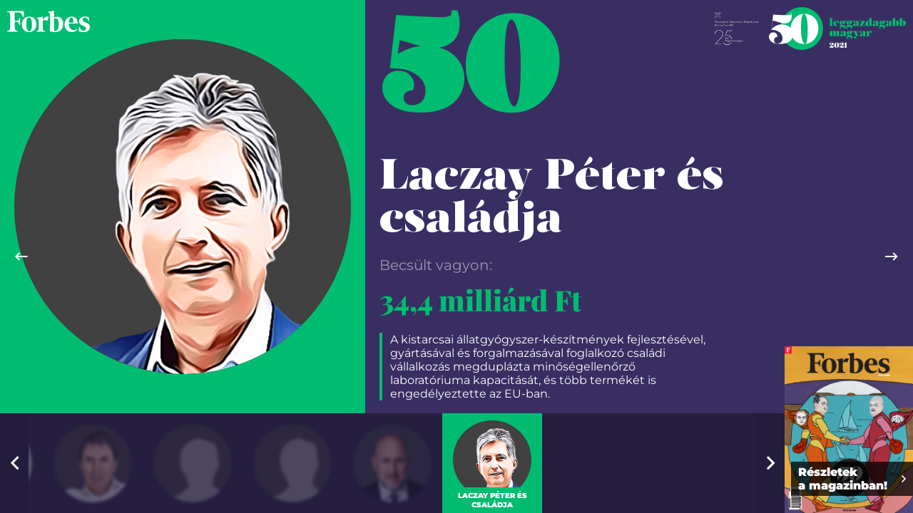

--- FILE ---
content_type: text/html
request_url: https://forbes.hu/extra/50-leggazdagabb-magyar-2021/50-laczay-peter-es-csaladja/
body_size: 20956
content:
<!doctype html>
<html data-n-head-ssr>
  <head>
    <title>#50 – Laczay Péter és családja | Az 50 leggazdagabb magyar 2021-ben | Forbes</title><meta data-n-head="ssr" charset="utf-8"><meta data-n-head="ssr" name="viewport" content="width=device-width,initial-scale=1"><meta data-n-head="ssr" property="og:image" content="https://forbes.hu/extra/50-leggazdagabb-magyar-2021/img/fb-og.jpg"><meta data-n-head="ssr" name="description" data-hid="description" content="A kistarcsai állatgyógyszer-készítmények fejlesztésével, gyártásával és forgalmazásával foglalkozó családi vállalkozás megduplázta minőségellenőrző laboratóriuma kapacitását, és több termékét is engedélyeztette az EU-ban."><meta data-n-head="ssr" name="og:title" data-hid="og:title" content="#50 – Laczay Péter és családja"><meta data-n-head="ssr" name="og:description" data-hid="og:description" content="A kistarcsai állatgyógyszer-készítmények fejlesztésével, gyártásával és forgalmazásával foglalkozó családi vállalkozás megduplázta minőségellenőrző laboratóriuma kapacitását, és több termékét is engedélyeztette az EU-ban."><base href="/extra/50-leggazdagabb-magyar-2021/"><link data-n-head="ssr" rel="stylesheet" href="https://pro.fontawesome.com/releases/v5.11.2/css/all.css" integrity="sha384-zrnmn8R8KkWl12rAZFt4yKjxplaDaT7/EUkKm7AovijfrQItFWR7O/JJn4DAa/gx" crossorigin="anonymous"><style type="text/css">@font-face {font-family:Montserrat;font-style:normal;font-weight:400;src:url(/cf-fonts/v/montserrat/5.0.16/latin-ext/wght/normal.woff2);unicode-range:U+0100-02AF,U+0304,U+0308,U+0329,U+1E00-1E9F,U+1EF2-1EFF,U+2020,U+20A0-20AB,U+20AD-20CF,U+2113,U+2C60-2C7F,U+A720-A7FF;font-display:swap;}@font-face {font-family:Montserrat;font-style:normal;font-weight:400;src:url(/cf-fonts/v/montserrat/5.0.16/cyrillic-ext/wght/normal.woff2);unicode-range:U+0460-052F,U+1C80-1C88,U+20B4,U+2DE0-2DFF,U+A640-A69F,U+FE2E-FE2F;font-display:swap;}@font-face {font-family:Montserrat;font-style:normal;font-weight:400;src:url(/cf-fonts/v/montserrat/5.0.16/cyrillic/wght/normal.woff2);unicode-range:U+0301,U+0400-045F,U+0490-0491,U+04B0-04B1,U+2116;font-display:swap;}@font-face {font-family:Montserrat;font-style:normal;font-weight:400;src:url(/cf-fonts/v/montserrat/5.0.16/vietnamese/wght/normal.woff2);unicode-range:U+0102-0103,U+0110-0111,U+0128-0129,U+0168-0169,U+01A0-01A1,U+01AF-01B0,U+0300-0301,U+0303-0304,U+0308-0309,U+0323,U+0329,U+1EA0-1EF9,U+20AB;font-display:swap;}@font-face {font-family:Montserrat;font-style:normal;font-weight:400;src:url(/cf-fonts/v/montserrat/5.0.16/latin/wght/normal.woff2);unicode-range:U+0000-00FF,U+0131,U+0152-0153,U+02BB-02BC,U+02C6,U+02DA,U+02DC,U+0304,U+0308,U+0329,U+2000-206F,U+2074,U+20AC,U+2122,U+2191,U+2193,U+2212,U+2215,U+FEFF,U+FFFD;font-display:swap;}@font-face {font-family:Montserrat;font-style:normal;font-weight:900;src:url(/cf-fonts/v/montserrat/5.0.16/cyrillic/wght/normal.woff2);unicode-range:U+0301,U+0400-045F,U+0490-0491,U+04B0-04B1,U+2116;font-display:swap;}@font-face {font-family:Montserrat;font-style:normal;font-weight:900;src:url(/cf-fonts/v/montserrat/5.0.16/cyrillic-ext/wght/normal.woff2);unicode-range:U+0460-052F,U+1C80-1C88,U+20B4,U+2DE0-2DFF,U+A640-A69F,U+FE2E-FE2F;font-display:swap;}@font-face {font-family:Montserrat;font-style:normal;font-weight:900;src:url(/cf-fonts/v/montserrat/5.0.16/vietnamese/wght/normal.woff2);unicode-range:U+0102-0103,U+0110-0111,U+0128-0129,U+0168-0169,U+01A0-01A1,U+01AF-01B0,U+0300-0301,U+0303-0304,U+0308-0309,U+0323,U+0329,U+1EA0-1EF9,U+20AB;font-display:swap;}@font-face {font-family:Montserrat;font-style:normal;font-weight:900;src:url(/cf-fonts/v/montserrat/5.0.16/latin/wght/normal.woff2);unicode-range:U+0000-00FF,U+0131,U+0152-0153,U+02BB-02BC,U+02C6,U+02DA,U+02DC,U+0304,U+0308,U+0329,U+2000-206F,U+2074,U+20AC,U+2122,U+2191,U+2193,U+2212,U+2215,U+FEFF,U+FFFD;font-display:swap;}@font-face {font-family:Montserrat;font-style:normal;font-weight:900;src:url(/cf-fonts/v/montserrat/5.0.16/latin-ext/wght/normal.woff2);unicode-range:U+0100-02AF,U+0304,U+0308,U+0329,U+1E00-1E9F,U+1EF2-1EFF,U+2020,U+20A0-20AB,U+20AD-20CF,U+2113,U+2C60-2C7F,U+A720-A7FF;font-display:swap;}@font-face {font-family:Playfair Display;font-style:normal;font-weight:400;src:url(/cf-fonts/v/playfair-display/5.0.18/vietnamese/wght/normal.woff2);unicode-range:U+0102-0103,U+0110-0111,U+0128-0129,U+0168-0169,U+01A0-01A1,U+01AF-01B0,U+0300-0301,U+0303-0304,U+0308-0309,U+0323,U+0329,U+1EA0-1EF9,U+20AB;font-display:swap;}@font-face {font-family:Playfair Display;font-style:normal;font-weight:400;src:url(/cf-fonts/v/playfair-display/5.0.18/cyrillic/wght/normal.woff2);unicode-range:U+0301,U+0400-045F,U+0490-0491,U+04B0-04B1,U+2116;font-display:swap;}@font-face {font-family:Playfair Display;font-style:normal;font-weight:400;src:url(/cf-fonts/v/playfair-display/5.0.18/latin/wght/normal.woff2);unicode-range:U+0000-00FF,U+0131,U+0152-0153,U+02BB-02BC,U+02C6,U+02DA,U+02DC,U+0304,U+0308,U+0329,U+2000-206F,U+2074,U+20AC,U+2122,U+2191,U+2193,U+2212,U+2215,U+FEFF,U+FFFD;font-display:swap;}@font-face {font-family:Playfair Display;font-style:normal;font-weight:400;src:url(/cf-fonts/v/playfair-display/5.0.18/latin-ext/wght/normal.woff2);unicode-range:U+0100-02AF,U+0304,U+0308,U+0329,U+1E00-1E9F,U+1EF2-1EFF,U+2020,U+20A0-20AB,U+20AD-20CF,U+2113,U+2C60-2C7F,U+A720-A7FF;font-display:swap;}@font-face {font-family:Playfair Display;font-style:normal;font-weight:700;src:url(/cf-fonts/v/playfair-display/5.0.18/latin-ext/wght/normal.woff2);unicode-range:U+0100-02AF,U+0304,U+0308,U+0329,U+1E00-1E9F,U+1EF2-1EFF,U+2020,U+20A0-20AB,U+20AD-20CF,U+2113,U+2C60-2C7F,U+A720-A7FF;font-display:swap;}@font-face {font-family:Playfair Display;font-style:normal;font-weight:700;src:url(/cf-fonts/v/playfair-display/5.0.18/cyrillic/wght/normal.woff2);unicode-range:U+0301,U+0400-045F,U+0490-0491,U+04B0-04B1,U+2116;font-display:swap;}@font-face {font-family:Playfair Display;font-style:normal;font-weight:700;src:url(/cf-fonts/v/playfair-display/5.0.18/latin/wght/normal.woff2);unicode-range:U+0000-00FF,U+0131,U+0152-0153,U+02BB-02BC,U+02C6,U+02DA,U+02DC,U+0304,U+0308,U+0329,U+2000-206F,U+2074,U+20AC,U+2122,U+2191,U+2193,U+2212,U+2215,U+FEFF,U+FFFD;font-display:swap;}@font-face {font-family:Playfair Display;font-style:normal;font-weight:700;src:url(/cf-fonts/v/playfair-display/5.0.18/vietnamese/wght/normal.woff2);unicode-range:U+0102-0103,U+0110-0111,U+0128-0129,U+0168-0169,U+01A0-01A1,U+01AF-01B0,U+0300-0301,U+0303-0304,U+0308-0309,U+0323,U+0329,U+1EA0-1EF9,U+20AB;font-display:swap;}@font-face {font-family:Playfair Display;font-style:normal;font-weight:900;src:url(/cf-fonts/v/playfair-display/5.0.18/latin-ext/wght/normal.woff2);unicode-range:U+0100-02AF,U+0304,U+0308,U+0329,U+1E00-1E9F,U+1EF2-1EFF,U+2020,U+20A0-20AB,U+20AD-20CF,U+2113,U+2C60-2C7F,U+A720-A7FF;font-display:swap;}@font-face {font-family:Playfair Display;font-style:normal;font-weight:900;src:url(/cf-fonts/v/playfair-display/5.0.18/cyrillic/wght/normal.woff2);unicode-range:U+0301,U+0400-045F,U+0490-0491,U+04B0-04B1,U+2116;font-display:swap;}@font-face {font-family:Playfair Display;font-style:normal;font-weight:900;src:url(/cf-fonts/v/playfair-display/5.0.18/vietnamese/wght/normal.woff2);unicode-range:U+0102-0103,U+0110-0111,U+0128-0129,U+0168-0169,U+01A0-01A1,U+01AF-01B0,U+0300-0301,U+0303-0304,U+0308-0309,U+0323,U+0329,U+1EA0-1EF9,U+20AB;font-display:swap;}@font-face {font-family:Playfair Display;font-style:normal;font-weight:900;src:url(/cf-fonts/v/playfair-display/5.0.18/latin/wght/normal.woff2);unicode-range:U+0000-00FF,U+0131,U+0152-0153,U+02BB-02BC,U+02C6,U+02DA,U+02DC,U+0304,U+0308,U+0329,U+2000-206F,U+2074,U+20AC,U+2122,U+2191,U+2193,U+2212,U+2215,U+FEFF,U+FFFD;font-display:swap;}@font-face {font-family:Playfair Display;font-style:italic;font-weight:400;src:url(/cf-fonts/v/playfair-display/5.0.18/cyrillic/wght/italic.woff2);unicode-range:U+0301,U+0400-045F,U+0490-0491,U+04B0-04B1,U+2116;font-display:swap;}@font-face {font-family:Playfair Display;font-style:italic;font-weight:400;src:url(/cf-fonts/v/playfair-display/5.0.18/latin/wght/italic.woff2);unicode-range:U+0000-00FF,U+0131,U+0152-0153,U+02BB-02BC,U+02C6,U+02DA,U+02DC,U+0304,U+0308,U+0329,U+2000-206F,U+2074,U+20AC,U+2122,U+2191,U+2193,U+2212,U+2215,U+FEFF,U+FFFD;font-display:swap;}@font-face {font-family:Playfair Display;font-style:italic;font-weight:400;src:url(/cf-fonts/v/playfair-display/5.0.18/latin-ext/wght/italic.woff2);unicode-range:U+0100-02AF,U+0304,U+0308,U+0329,U+1E00-1E9F,U+1EF2-1EFF,U+2020,U+20A0-20AB,U+20AD-20CF,U+2113,U+2C60-2C7F,U+A720-A7FF;font-display:swap;}@font-face {font-family:Playfair Display;font-style:italic;font-weight:400;src:url(/cf-fonts/v/playfair-display/5.0.18/vietnamese/wght/italic.woff2);unicode-range:U+0102-0103,U+0110-0111,U+0128-0129,U+0168-0169,U+01A0-01A1,U+01AF-01B0,U+0300-0301,U+0303-0304,U+0308-0309,U+0323,U+0329,U+1EA0-1EF9,U+20AB;font-display:swap;}@font-face {font-family:Playfair Display;font-style:italic;font-weight:700;src:url(/cf-fonts/v/playfair-display/5.0.18/cyrillic/wght/italic.woff2);unicode-range:U+0301,U+0400-045F,U+0490-0491,U+04B0-04B1,U+2116;font-display:swap;}@font-face {font-family:Playfair Display;font-style:italic;font-weight:700;src:url(/cf-fonts/v/playfair-display/5.0.18/latin-ext/wght/italic.woff2);unicode-range:U+0100-02AF,U+0304,U+0308,U+0329,U+1E00-1E9F,U+1EF2-1EFF,U+2020,U+20A0-20AB,U+20AD-20CF,U+2113,U+2C60-2C7F,U+A720-A7FF;font-display:swap;}@font-face {font-family:Playfair Display;font-style:italic;font-weight:700;src:url(/cf-fonts/v/playfair-display/5.0.18/vietnamese/wght/italic.woff2);unicode-range:U+0102-0103,U+0110-0111,U+0128-0129,U+0168-0169,U+01A0-01A1,U+01AF-01B0,U+0300-0301,U+0303-0304,U+0308-0309,U+0323,U+0329,U+1EA0-1EF9,U+20AB;font-display:swap;}@font-face {font-family:Playfair Display;font-style:italic;font-weight:700;src:url(/cf-fonts/v/playfair-display/5.0.18/latin/wght/italic.woff2);unicode-range:U+0000-00FF,U+0131,U+0152-0153,U+02BB-02BC,U+02C6,U+02DA,U+02DC,U+0304,U+0308,U+0329,U+2000-206F,U+2074,U+20AC,U+2122,U+2191,U+2193,U+2212,U+2215,U+FEFF,U+FFFD;font-display:swap;}</style><link data-n-head="ssr" rel="stylesheet" href="https://use.typekit.net/hnm1oee.css"><script data-n-head="ssr" src="https://forbes.hu/extra/50-leggazdagabb-magyar-2021/gemius.js"></script><link rel="preload" href="/extra/50-leggazdagabb-magyar-2021/_nuxt/82000b3.js" as="script"><link rel="preload" href="/extra/50-leggazdagabb-magyar-2021/_nuxt/15f0dbf.js" as="script"><link rel="preload" href="/extra/50-leggazdagabb-magyar-2021/_nuxt/ca164e6.js" as="script"><link rel="preload" href="/extra/50-leggazdagabb-magyar-2021/_nuxt/c737bf8.js" as="script"><link rel="preload" href="/extra/50-leggazdagabb-magyar-2021/_nuxt/89cfc0d.js" as="script"><style data-vue-ssr-id="27894c40:0 517a8dd7:0 0542ed34:0 932a8f60:0 f6c57ea2:0">@font-face{font-family:Salome;src:url(/extra/50-leggazdagabb-magyar-2021/_nuxt/fonts/subset-Salome.8eeb9a2.eot);src:url(/extra/50-leggazdagabb-magyar-2021/_nuxt/fonts/subset-Salome.8eeb9a2.eot?#iefix) format("embedded-opentype"),url(/extra/50-leggazdagabb-magyar-2021/_nuxt/fonts/subset-Salome.09df8f8.woff2) format("woff2"),url(/extra/50-leggazdagabb-magyar-2021/_nuxt/fonts/subset-Salome.8194be3.woff) format("woff");font-weight:400;font-style:normal;font-display:swap}:root{font-size:10px}*{box-sizing:border-box}.logo svg{height:100%;width:auto;max-width:100%;overflow:visible}.logo svg .fill-primary,.logo svg .fill-primary *{fill:#00bc71}.logo svg .fill-light,.logo svg .fill-light *{fill:#fff}.logo svg .fill-gray,.logo svg .fill-gray *{fill:#c2c2c2}.logo svg #circle{transition:all .6s cubic-bezier(.17,.04,.03,.94) .1s;opacity:0;transform:translate3d(-4rem,0,0);transform-origin:50% 50%;transform-origin:center center}.logo svg #fifty{transition:all .6s cubic-bezier(.17,.04,.03,.94) .3s;opacity:0;transform:translate3d(-2rem,0,0)}.logo svg #forbes{transition:all .6s cubic-bezier(.17,.04,.03,.94) .2s;opacity:0;transform:translate3d(0,-2rem,0)}.logo svg #text{transition:all .6s cubic-bezier(.17,.04,.03,.94) .5s;opacity:0;transform:translate3d(4rem,0,0)}.logo svg #year{transition:all .6s cubic-bezier(.17,.04,.03,.94) .7s;opacity:0;transform:translate3d(0,4rem,0)}.logo.is-loaded #circle,.logo.is-loaded #fifty,.logo.is-loaded #forbes,.logo.is-loaded #text,.logo.is-loaded #year{opacity:1;transform:none}.logo.is-leaving #circle{transform:translate3d(-4rem,0,0);transform-origin:50% 50%;transform-origin:center center}.logo.is-leaving #circle,.logo.is-leaving #fifty{transition:all .3s cubic-bezier(.17,.04,.03,.94) .15s;opacity:0}.logo.is-leaving #fifty{transform:translate3d(-2rem,0,0)}.logo.is-leaving #forbes{transform:translate3d(0,-2rem,0)}.logo.is-leaving #forbes,.logo.is-leaving #text{transition:all .3s cubic-bezier(.17,.04,.03,.94) .15s;opacity:0}.logo.is-leaving #text{transform:translate3d(4rem,0,0)}.logo.is-leaving #year{transition:all .3s cubic-bezier(.17,.04,.03,.94) .15s;opacity:0;transform:translate3d(0,4rem,0)}#site{bottom:0;right:0;display:flex;flex-direction:column;justify-content:space-between;background-color:#392e62}#site,#site .bg{position:fixed;top:0;left:0}#site .bg{height:100%;width:100%;background-position:50%;background-size:cover;content:"";display:block}#site .bg svg{position:absolute}#site .bg__1{top:0;left:0;height:100%;width:auto}#site .bg__1 path{fill:#00bc71}#site .bg__2{bottom:0;right:0;height:100%;width:auto}#site .bg__2 path{fill:none;stroke:#00bc71;stroke-width:1px;opacity:.2}body{float:left;width:100%;height:100%;font-size:1.6rem;color:#fff;font-family:Montserrat,sans-serif;font-weight:400;font-style:normal}.content,.view{position:relative}.content{max-width:120rem;width:100%;margin:0 auto;display:block;padding:0 5rem;z-index:2}.content__nav,.content__nav--next,.content__nav--prev{position:fixed;top:50%;transform:translate3d(0,-50%,0);height:8rem;width:6rem;z-index:99;transition:all .2s ease-in-out;cursor:pointer;display:flex;flex-direction:column;align-items:center;justify-content:center}.content__nav--next:hover,.content__nav--prev:hover,.content__nav:hover{cursor:pointer}.content__nav--next:before,.content__nav--prev:before,.content__nav:before{position:absolute;top:0;bottom:0;background-color:#2f2650;content:"";z-index:-1;width:0;display:block;transition:all .2s cubic-bezier(.17,.04,.03,.94)}.content__nav i,.content__nav--next i,.content__nav--prev i{font-size:2rem}.content__nav--next:hover,.content__nav--prev:hover,.content__nav:hover{color:#fff}.content__nav--next:hover:before,.content__nav--prev:hover:before,.content__nav:hover:before{width:100%}.content__nav--prev,.content__nav--prev:before{left:0}.content__nav--next,.content__nav--next:before{right:0}@media (max-width:768px){.content__nav,.content__nav--next,.content__nav--prev{transform:none;top:10rem;position:absolute;color:#fff}}@media (max-width:768px){.content{padding:0}}main{float:left;width:100%;height:100%;display:flex;flex-direction:column;justify-content:center;position:relative;z-index:14;overflow-x:hidden;overflow-y:auto}main *{-webkit-touch-callout:none;-webkit-user-select:none;-moz-user-select:none;-ms-user-select:none;user-select:none}main:before{bottom:14rem;width:0;transition:all .25s cubic-bezier(.17,.04,.03,.94);content:"";display:block;background-color:#392e62;z-index:22}main.home,main:before{position:fixed;top:0;left:0}main.home{right:0;bottom:0;z-index:2;flex-direction:unset;justify-content:unset}main.home .wrapper{margin:auto}main.home:before{display:none}main.is-loading:before{width:40%}@media (max-width:768px){main.is-loading:before{width:100%;display:none}}main.is-loading .item__photo{transition:all .3s ease-in-out;transform:translate3d(-1rem,0,0);opacity:0}@media (max-width:768px){main.is-loading .item__photo{transform:none!important;transition:none!important;opacity:1!important}main.is-loading .item__photo img{transition:all .2s ease-in-out;opacity:0}}main.is-loading .item__right:after{height:100%}main.is-loading .item__right .item__order{transform:translate3d(0,-4rem,0);transition:all .2s cubic-bezier(.17,.04,.03,.94) 0s!important;opacity:0}@media (max-width:768px){main.is-loading .item__right .item__order{transform:none;transition:none;opacity:1}main.is-loading .item__right .item__order small,main.is-loading .item__right .item__order strong{transition:all .2s cubic-bezier(.17,.04,.03,.94) 0s!important;opacity:0}main.is-loading .item__right .item__order strong{transform:translate3d(-4rem,0,0)}main.is-loading .item__right .item__order small{transform:translate3d(4rem,0,0)}}main.is-loading .item__right .item__content{transition:all .2s cubic-bezier(.17,.04,.03,.94) 0s!important;opacity:0;transform:translate3d(2rem,0,0)}main.is-loading .item__bg{opacity:0}@media (max-width:768px){main{display:block}main:before{height:22rem}}@media (max-width:599px){main:before{height:18rem}}main .homelogo{position:relative;width:100%;display:block;float:left;height:24rem;margin:6rem auto 2rem;padding:2rem;text-align:center}main .homelogo .logo{height:100%;width:auto}a,a:focus,a:hover{text-decoration:none;outline:0}.credits{margin:2rem auto;text-align:center;width:100%;max-width:64rem;color:#00bc71;transform:translate3d(0,4rem,0);opacity:0;transition:all .6s cubic-bezier(.17,.04,.03,.94) .85s;flex-direction:row;justify-content:center;flex-wrap:wrap}.credits,.credits div{display:flex;align-items:flex-start}.credits div{max-width:30rem;flex:33% 0 0;padding:2rem;flex-direction:column;justify-content:flex-start;text-align:left}@media (max-width:768px){.credits div{flex:100% 0 0;max-width:100%;align-items:center;padding:.5rem}.credits div strong{text-align:center!important}}.credits small{margin:0 0 .5rem;text-align:left;font-size:1rem}.credits strong{color:#fff;font-family:Montserrat,sans-serif;font-weight:900;font-style:normal;line-height:1.5;font-size:1.2rem;text-align:left}.credits.is-loaded{opacity:1;transform:none}.credits.is-leaving{transition-delay:.15s}.credits.is-leaving,.method{opacity:0;transform:translate3d(0,4rem,0)}.method{display:flex;flex-direction:column;align-items:center;justify-content:flex-start;transition:all .6s cubic-bezier(.17,.04,.03,.94) .9s}.method.is-loaded{opacity:1;transform:none}.method.is-leaving{transition-delay:.1s;opacity:0;transform:translate3d(0,4rem,0)}.method__bg{z-index:-1;position:fixed;top:0;left:0;bottom:0;right:0;z-index:99;background-color:rgba(0,0,0,.85);visibility:hidden;opacity:0;pointer-events:none;transition:all .2s ease-in-out}.method__bg.is-active{opacity:1;visibility:visible;pointer-events:all}.method__toggle{color:#00bc71;width:auto;text-align:center;margin-top:4rem;padding:1rem 2rem;transition:all .2s ease-in-out}.method__toggle i{margin:0 0 0 1rem}.method__toggle:hover{background-color:#00bc71;color:#fff}.method__content{z-index:999;visibility:hidden;opacity:0;position:fixed;top:0;left:0;bottom:0;right:0;pointer-events:none;transition:all .2s ease-in-out;display:flex;flex-direction:column;align-items:center;text-align:center;overflow-y:auto;padding:4rem}.method__content p{position:relative;text-align:left;max-width:60rem}.method__content h3{width:100%;text-align:center;color:#00bc71}.method__content.is-active{opacity:1;visibility:visible;pointer-events:all}.method__content .close{position:fixed;z-index:11;top:2rem;right:2rem;float:right;font-size:2rem;width:4rem;height:4rem;display:flex;flex-direction:column;align-items:center;justify-content:center;border-radius:50%;cursor:pointer;transition:all .2s ease-in-out}.method__content .close:hover{cursor:pointer;background-color:#00bc71;color:#fff}.go{float:left;width:100%;text-align:center;margin:0 0 2rem;transform:translate3d(0,4rem,0);opacity:0;transition:all .6s cubic-bezier(.17,.04,.03,.94) .8s}.go.is-loaded{opacity:1;transform:none}.go.is-leaving{transition-delay:.2s;transform:translate3d(0,4rem,0);opacity:0}.go a{display:inline-block;padding:1rem 2rem;background-color:#00bc71;color:#fff;font-weight:700}.go a,.go a i{transition:all .2s ease-in-out}.go a i{margin:0 0 0 .5rem}.go a:hover{background-color:#008952}.go a:hover i{transform:translate3d(.5rem,0,0)}.page-leave-active #site:before{width:50%}.header{position:fixed;top:0;left:0;right:0;height:6rem;padding:1rem;display:flex;z-index:18;flex-direction:row;align-items:center;justify-content:space-between}.header__raiffeisen{position:fixed;right:21rem;top:10px}.header__raiffeisen.mobile{display:none}.header__raiffeisen.desktop{display:block}@media (max-width:768px){.header__raiffeisen.mobile{display:block}.header__raiffeisen.desktop{display:none}}@media (max-width:599px){.header__raiffeisen{right:14rem;top:0}}.header .content{padding:0}.header .forbes svg{height:3rem;width:auto;float:left}.header .forbes svg path{fill:#fff}@media (max-width:599px){.header .forbes svg{height:2rem}}.header .logo{height:6rem;position:fixed;top:1rem;right:1rem}.header .logo svg{height:100%;width:auto}.header .logo svg #forbes{display:none}.header .logo svg *{opacity:1!important;visibility:visible!important;transform:none!important}@media (max-width:768px){.header .logo svg .fill-primary,.header .logo svg .fill-primary *{fill:#4e3f84!important}}@media (max-width:599px){.header .logo{height:4rem}}@media (max-width:768px){.header{background-color:#00bc71;z-index:18}}.forbes{float:left;display:inline-block;padding:1rem 0}.item{width:100%;display:flex;flex-direction:row;align-items:center;justify-content:space-between;height:100%;position:relative;z-index:2;margin:6rem 0;transition:all .3s ease-in-out,transform .8s cubic-bezier(.17,.04,.03,.94)}@media (max-width:599px){.item{padding:0}}@media (max-width:768px){.item{flex-direction:column;margin:0;padding:0}}.item__dir{position:relative;margin:0 0 0 1rem;line-height:.7}.item__dir i{font-size:2rem;color:#fff}.item__dir strong{margin:0 0 0 1rem;color:#fff;font-size:1.8rem}.item__dir:hover .item__dirtext{opacity:1;transform:translate3d(50%,0,0);visibility:visible}.item__dirtext{position:absolute;right:50%;top:3rem;transform:translate3d(50%,.5rem,0);transition:all .2s ease-in-out;padding:1rem;background-color:rgba(0,0,0,.85);color:#fff;line-height:1;font-size:1.6rem;opacity:0;visibility:hidden;white-space:nowrap;pointer-events:none}@media (max-width:768px){.item__dirtext{display:none}}.item__left{background-color:#00bc71;width:40%;display:flex;flex-direction:column;justify-content:center;position:fixed;z-index:-1;top:0;left:0;bottom:14rem}.item__left .item__cover{position:relative;top:2rem;left:2rem;right:2rem;bottom:2rem;border-radius:50%;overflow:hidden;-o-object-fit:contain;object-fit:contain;transition:all .4s ease-in-out;background-size:contain;background-position:50%;background-repeat:no-repeat;z-index:1}.item__left img{width:100%;height:100%;-o-object-fit:cover;object-fit:cover}@media (max-width:1024px){.item__left{height:auto}}@media (max-width:768px){.item__left{width:100%;top:auto;bottom:auto;position:relative;padding:8rem 2rem 0;height:22rem}}@media (max-width:599px){.item__left{height:18rem}}.item__photo{margin:2rem;border-radius:50%;overflow:hidden;background-color:#414141;transition:all .2s cubic-bezier(.17,.04,.03,.94)}.item__photo img{float:left;width:100%;height:100%;transition:all .2s ease-in-out}@media (max-width:768px){.item__photo{margin:0 auto -10rem;border:1rem solid #00bc71;width:22rem;height:22rem}.item__photo img{opacity:0}.item__photo.is-loaded img{transform:none;opacity:1}}@media (max-width:599px){.item__photo{width:18rem;height:18rem}}.item__mag{position:absolute;top:0;right:0;width:12rem;display:none}@media (max-width:768px){.item__mag{display:block}}.item__mag img{width:100%;height:auto;transition:all .2s ease-in-out}.item__mag span{position:absolute;bottom:0;right:0;left:0;background-color:rgba(0,0,0,.75);padding:.5rem;text-align:left;display:flex;color:#fff;font-size:1rem;flex-direction:row;align-items:center;font-weight:700;justify-content:space-between;transform:translate3d(0,-50%,0);transition:all .2s ease-in-out}.item__mag span i{margin:0 0 0 1rem}@media (max-width:599px){.item__mag{top:10rem;width:9.5rem}}.item__mag:hover>span{background-color:#000}.item__right{position:fixed;top:0;display:flex;bottom:14rem;width:60%;right:0;padding:22rem 8rem 4rem 2rem;transition:all .2s ease-in-out;overflow-x:hidden;overflow-y:auto}@media (max-width:1024px){.item__right{padding:10rem 8rem 4rem 2rem;display:block}.item__right .item__order strong{font-size:8rem}.item__right .item__order small{font-size:2rem}}@media (max-width:768px){.item__right{top:auto;width:100%;padding:2rem;bottom:auto;position:relative;overflow:hidden}.item__right .item__order{position:relative;float:left;width:100%;top:auto;left:auto;margin:0 0 2rem}.item__right .item__order strong{padding:0}}@media (max-width:599px){.item__right{padding:10rem 2rem 2rem}.item__right .item__order strong{font-size:6rem}}.item__content{float:left;width:100%;margin:auto}.item__order{font-size:18rem;line-height:1;width:100%;position:absolute;top:0;left:0;right:0;z-index:-1;font-weight:700;display:flex;flex-direction:row;align-items:center;justify-content:space-between;padding:0;z-index:1;color:#00bc71}.item__order strong{transition:all .4s cubic-bezier(.17,.04,.03,.94) .1s}.item__order small,.item__order strong{z-index:2;opacity:0;font-family:Salome,serif;transform:translate3d(4rem,0,0);padding:2rem}.item__order small{transition:all .4s cubic-bezier(.17,.04,.03,.94) .2s;font-size:4rem;color:#433773}.item__order.is-loaded small,.item__order.is-loaded strong{opacity:1;transform:none}@media (max-width:768px){.item__order{left:1rem;font-size:10rem}.item__order small{padding-right:0}}.item__ordertext{font-family:"Playfair Display",serif;font-weight:900;font-style:normal;width:100%;max-width:80%;color:#00bc71;font-size:1.4rem;height:2rem;line-height:2rem;text-align:right;opacity:.2;display:flex;flex-direction:row;align-items:flex-end;margin:0 0 4rem;transform:translate3d(-1rem,0,0);opacity:0;transition:all .8s cubic-bezier(.17,.04,.03,.94)}.item__ordertext.is-loaded{opacity:1;transform:none}.item__ordertext .line{width:100%;height:.5rem;content:"";margin:0 1rem 0 0;position:relative;z-index:1}.item__ordertext .line:before{position:absolute;top:0;right:0;bottom:0;content:"";width:0;display:block;background-color:#00bc71;transition:all .8s cubic-bezier(.17,.04,.03,.94) .2s}.item__ordertext .line.is-loaded:before{width:100%}.item__name{font-family:Salome,serif;color:#fff;font-size:6rem;line-height:1em;transition:all .3s ease-in-out,transform .8s cubic-bezier(.17,.04,.03,.94);opacity:0;transform:translate3d(0,-2rem,0)}.item__name.is-loaded{transform:none;opacity:1}@media (max-width:768px){.item__name{font-size:4.2rem;padding-right:10rem}}@media (max-width:599px){.item__name{font-size:2.8rem;padding-right:8rem}}.item__value{margin:2rem 0 0}.item__value span{width:100%;transition:all .3s ease-in-out .2s,transform .8s cubic-bezier(.17,.04,.03,.94) .2s;opacity:0;transform:translate3d(0,-1rem,0);font-size:2rem;color:#fff;margin:0 0 1rem;float:left}.item__value span.is-loaded{opacity:.5;transform:none}.item__value>strong{width:100%;float:left;display:flex;transition:all .3s ease-in-out .3s,transform .8s cubic-bezier(.17,.04,.03,.94) .3s;opacity:0;transform:translate3d(0,-1rem,0);font-family:"Playfair Display",serif;font-weight:900;font-style:normal;font-size:4rem;color:#00bc71}@media (max-width:599px){.item__value>strong{font-size:3rem}}.item__value>strong.is-loaded{opacity:1;transform:none}.item__text{float:left;width:100%;max-width:70%;margin:2rem 0 0;position:relative;padding:0 0 0 1.5rem;transform:translate3d(0,-2rem,0);opacity:0;transition:all .3s ease-in-out .4s,transform .8s cubic-bezier(.17,.04,.03,.94) .4s}.item__text a{font-weight:700;color:#00bc71;text-decoration:none;transition:all .2s ease-in-out}.item__text a:hover{color:#fff}.item__text:before{position:absolute;top:0;left:0;width:4px;content:"";display:block;background-color:#00bc71;height:100%;transform:scaleY(0);transform-origin:center top;transition:transform .8s cubic-bezier(.17,.04,.03,.94) .8s}.item__text.is-loaded{opacity:1;transform:none}.item__text.is-loaded:before{transform:none}@media (max-width:768px){.item__text{max-width:100%}}.item__news{float:left;width:100%;margin:2rem 0 0;transform:translate3d(0,-2rem,0);opacity:0;transition:all .3s ease-in-out .45s,transform .8s cubic-bezier(.17,.04,.03,.94) .45s}.item__news.is-loaded{opacity:1;transform:none}.item__news>div{float:left;width:50%;padding:1.5rem;z-index:1;position:relative}.item__news>div:before{position:absolute;top:.5rem;left:.5rem;right:.5rem;bottom:.5rem;content:"";z-index:-1;display:block;background-color:hsla(0,0%,100%,.1)}@media (max-width:1024px){.item__news>div{width:100%}}@media (max-width:768px){.item__news>div{width:50%}}@media (max-width:599px){.item__news>div{width:100%}}.item__news>div a{font-weight:700;color:#00bc71;text-decoration:none;transition:all .2s ease-in-out}.item__news>div a:hover{color:#fff}.item.is-exiting:before{height:100%}.item.is-loaded:before{height:0}.banner{position:fixed;top:0;left:0;right:0;bottom:0;display:flex;flex-direction:column;overflow-x:hidden;overflow-y:auto;padding:2rem 2rem 8rem;background-color:#251e3f;z-index:100000000000000000;opacity:0;visibility:hidden;pointer-events:none;transition:all .2s ease-in-out;transition-delay:.2s}.banner__img{width:100%}.banner__img img{width:100%;height:auto}.banner__img.mobile{display:none}@media (max-width:768px){.banner__img.mobile{display:block}}@media (max-width:768px){.banner__img.desktop{display:none}}.banner__content{margin:auto;display:flex;flex-direction:column;align-items:center}.banner__logo{margin:0 0 2rem}.banner__close{margin:1rem auto;font-size:1.2rem;padding:1rem 1.5rem;cursor:pointer;transition:all .2s ease-in-out}.banner__close:hover{cursor:pointer;background-color:#fff;color:#251e3f}@media (max-width:768px){.banner{top:6rem;bottom:5rem}}.banner.is-active{opacity:1;visibility:visible;pointer-events:all}.banner.is-loading{transition-delay:0}.banner.is-loading,.footer{opacity:0;visibility:hidden;pointer-events:none}.footer{width:100%;z-index:12;background-color:#251e3f;transition:all .6s cubic-bezier(.17,.04,.03,.94);transform:translate3d(0,100%,0);margin:auto 0 0}.footer.is-active{z-index:99}.footer.is-loaded{opacity:1;visibility:visible;pointer-events:all;transform:none}.footer .content{padding-left:0;margin:0}@media (max-width:768px){.footer{position:relative;height:6rem;display:flex;flex-direction:row;align-items:center;justify-content:center;z-index:11}}.nav{height:14rem;width:100%;padding:0 18rem 0 0;display:flex;flex-direction:row;align-items:center;position:relative;z-index:6;justify-content:center}@media (max-width:768px){.nav.desktop{display:none}}@media (min-width:768px){.nav.mobile{display:none}}.nav__logo{width:100%;float:left;text-align:center;padding:2rem}.nav__logo svg{max-height:16rem;width:auto}.nav__logo svg *{transform:none!important;opacity:1!important;transition:none!important}.nav__mag{flex:18rem 0 0;width:18rem;height:234px;padding:0;bottom:0;right:0;display:flex;position:absolute;transition:all .2s ease-in-out}.nav__mag,.nav__mag:hover{cursor:pointer}.nav__mag img{width:100%;height:auto}.nav__mag img,.nav__mag span{transition:all .2s ease-in-out}.nav__mag span{position:absolute;bottom:0;right:0;background-color:rgba(0,0,0,.75);padding:.5rem 1rem;text-align:left;display:flex;color:#fff;flex-direction:row;align-items:center;font-weight:700;justify-content:space-between;transform:translate3d(0,-50%,0)}.nav__mag span i{margin:0 0 0 2rem}.nav__mag:hover>span{background-color:#000}.nav__btn{z-index:9;width:4rem;flex:4rem 0 0;height:100%;display:flex;flex-direction:column;align-items:center;justify-content:center;font-size:3rem;position:relative;background-color:rgba(0,0,0,.05)}.nav__btn:hover{background-color:rgba(0,0,0,.15)}.nav__trigger{text-transform:uppercase;color:#fff;font-size:1.6rem;display:none;position:absolute;top:0;left:0;right:0;bottom:0;flex-direction:row;align-items:center;justify-content:center}.nav__arrow{width:1.6rem;height:1rem;margin:0 0 0 1rem;position:relative}.nav__arrow:before{transform:translate3d(-50%,-.5rem,0);transform-origin:center center;transform-origin:50% 50%}.nav__arrow:after,.nav__arrow:before{position:absolute;top:50%;left:50%;width:100%;height:2px;content:"";display:block;background-color:#fff;transition:all .2s ease-in-out}.nav__arrow:after{transform:translate3d(-50%,0,0);transform-origin:center center;transform-origin:50% 50%}.nav__arrow.is-active:before{transform:translate3d(-50%,-.2rem,0) rotate(-45deg)}.nav__arrow.is-active:after{transform:translate3d(-50%,-.2rem,0) rotate(45deg)}@media (max-width:768px){.nav{position:fixed;top:0;left:0;right:0;height:auto;bottom:5rem;padding:1rem 0;background-color:#251e3f;display:block;overflow-x:hidden;overflow-y:scroll;transform:translate3d(0,1rem,0);opacity:0;visibility:hidden;pointer-events:none;transition:all .2s ease-in-out}.nav__trigger{display:flex;width:20rem;margin:0 auto;height:100%;font-family:Salome,serif;text-transform:none}.nav.is-active{pointer-events:all;opacity:1;visibility:visible;transform:none}}.thumb{width:100%;position:relative;height:100%}.thumb,.thumb:hover{cursor:pointer}.thumb__order{padding:.5rem;font-family:Salome,serif;color:#fff;font-size:1.4rem;opacity:0;transition:all .2s ease-in-out}.thumb>svg,.thumb__order{position:absolute;top:0;left:0}.thumb>svg{width:100%;height:100%;overflow:hidden}.thumb.is-inactive{opacity:0;visibility:hidden;pointer-events:none}.thumb__img{position:absolute;top:1.5rem;left:1.5rem;right:1.5rem;bottom:1.5rem;background-size:cover;background-position:50%;background-repeat:no-repeat;filter:blur(2px);border-radius:50%;background-color:#414141;overflow:hidden;z-index:1;opacity:.3;transition:all .2s ease-in-out,transform .8s cubic-bezier(.17,.04,.03,.94)}.thumb__img img{width:100%;float:left}.thumb__img:after{top:0;z-index:1;pointer-events:none;border:3px solid #00bc71;border-radius:50%;content:"";display:block;transition:all .2s ease-in-out}.thumb__img:after,.thumb__name{position:absolute;left:0;right:0;bottom:0;opacity:0}.thumb__name{border-radius:0;width:auto;text-transform:uppercase;font-weight:700;font-size:1rem;text-align:center;font-family:Montserrat,sans-serif;z-index:4;background-color:#00bc71;color:#fff;padding:.5rem 1rem;transform:translate3d(0,2rem,0);transition:all .4s cubic-bezier(.17,.04,.03,.94)}.thumb__name strong{color:#fff;font-size:1.2rem;display:none}.thumb:before{position:absolute;z-index:-1;bottom:0;left:0;right:0;content:"";background-color:#00bc71;display:block;transition:all .4s cubic-bezier(.17,.04,.03,.94);height:0}@media (min-width:768px){.thumb:hover .thumb__order{opacity:1}.thumb:hover .thumb__img{transform:translate3d(0,-.5rem,0);filter:none;opacity:.75}.thumb:hover .thumb__name{opacity:1;transform:none}}@media (max-width:768px){.thumb{height:auto;width:100%;display:flex;flex-direction:row;align-items:center;justify-content:flex-start;padding:1rem;margin:0 auto;max-width:40rem}.thumb__img{width:inherit;height:inherit;width:10rem;flex:10rem 0 0;height:10rem;position:relative;filter:none;top:0;right:0;bottom:0;left:0;z-index:2;opacity:1;top:auto;right:auto;left:auto;bottom:auto}.thumb__img:before{display:none}}@media (max-width:768px) and (max-width:599px){.thumb__img{flex:8rem 0 0;width:8rem;height:8rem}}@media (max-width:768px){.thumb__name{position:relative;background:0 0;opacity:1;visibility:visible;margin:0 0 0 -3rem;text-shadow:none;left:auto;top:auto;transform:none;padding:1rem 1rem 1rem 4rem;z-index:1;display:flex;flex-direction:row;align-items:center;white-space:normal;justify-content:flex-start;text-align:left;font-size:2rem;line-height:1.25;font-family:Salome,serif;width:100%}}@media (max-width:768px) and (max-width:599px){.thumb__name{font-size:1.4rem}}@media (max-width:768px){.thumb__name strong{display:flex;margin:0 1rem 0 0;font-size:3rem;color:#00bc71}}@media (max-width:768px) and (max-width:599px){.thumb__name strong{font-size:2rem}}.thumb.is-active{opacity:1}.thumb.is-active:before{height:100%}.thumb.is-active .thumb__img{transform:translate3d(0,-.5rem,0);opacity:1;filter:none}.thumb.is-active .thumb__name{opacity:1;transform:none;background-color:#00bc71}@media (max-width:768px){.thumb.is-active .thumb__name{background:#00bc71}.thumb.is-active .thumb__name strong{color:#251e3f}}@media (max-width:768px){.thumb.is-active{background:0 0}.thumb.is-active:before{display:none}}.swiper-container{overflow:hidden}.swiper-container :focus,.swiper-container:focus{outline:0!important}.hooper-list{overflow:hidden!important}.swiper-slide{transition:all .3s ease-in-out;display:flex;width:14rem!important;flex-direction:column;align-items:center;justify-content:center;padding:0!important;height:14rem!important}.swiper-slide-active{pointer-events:all;visibility:visible;opacity:1!important}code[class*=language-],pre[class*=language-]{color:#000;background:0 0;text-shadow:0 1px #fff;font-family:Consolas,Monaco,"Andale Mono","Ubuntu Mono",monospace;font-size:1em;text-align:left;white-space:pre;word-spacing:normal;word-break:normal;word-wrap:normal;line-height:1.5;-moz-tab-size:4;-o-tab-size:4;tab-size:4;-webkit-hyphens:none;-ms-hyphens:none;hyphens:none}code[class*=language-] ::-moz-selection,code[class*=language-]::-moz-selection,pre[class*=language-] ::-moz-selection,pre[class*=language-]::-moz-selection{text-shadow:none;background:#b3d4fc}code[class*=language-] ::selection,code[class*=language-]::selection,pre[class*=language-] ::selection,pre[class*=language-]::selection{text-shadow:none;background:#b3d4fc}@media print{code[class*=language-],pre[class*=language-]{text-shadow:none}}pre[class*=language-]{padding:1em;margin:.5em 0;overflow:auto}:not(pre)>code[class*=language-],pre[class*=language-]{background:#f5f2f0}:not(pre)>code[class*=language-]{padding:.1em;border-radius:.3em;white-space:normal}.token.cdata,.token.comment,.token.doctype,.token.prolog{color:#708090}.token.punctuation{color:#999}.token.namespace{opacity:.7}.token.boolean,.token.constant,.token.deleted,.token.number,.token.property,.token.symbol,.token.tag{color:#905}.token.attr-name,.token.builtin,.token.char,.token.inserted,.token.selector,.token.string{color:#690}.language-css .token.string,.style .token.string,.token.entity,.token.operator,.token.url{color:#9a6e3a;background:hsla(0,0%,100%,.5)}.token.atrule,.token.attr-value,.token.keyword{color:#07a}.token.class-name,.token.function{color:#dd4a68}.token.important,.token.regex,.token.variable{color:#e90}.token.bold,.token.important{font-weight:700}.token.italic{font-style:italic}.token.entity{cursor:help}@font-face{font-family:swiper-icons;src:url("data:application/font-woff;charset=utf-8;base64, [base64]//wADZ2x5ZgAAAywAAADMAAAD2MHtryVoZWFkAAABbAAAADAAAAA2E2+eoWhoZWEAAAGcAAAAHwAAACQC9gDzaG10eAAAAigAAAAZAAAArgJkABFsb2NhAAAC0AAAAFoAAABaFQAUGG1heHAAAAG8AAAAHwAAACAAcABAbmFtZQAAA/gAAAE5AAACXvFdBwlwb3N0AAAFNAAAAGIAAACE5s74hXjaY2BkYGAAYpf5Hu/j+W2+MnAzMYDAzaX6QjD6/4//Bxj5GA8AuRwMYGkAPywL13jaY2BkYGA88P8Agx4j+/8fQDYfA1AEBWgDAIB2BOoAeNpjYGRgYNBh4GdgYgABEMnIABJzYNADCQAACWgAsQB42mNgYfzCOIGBlYGB0YcxjYGBwR1Kf2WQZGhhYGBiYGVmgAFGBiQQkOaawtDAoMBQxXjg/wEGPcYDDA4wNUA2CCgwsAAAO4EL6gAAeNpj2M0gyAACqxgGNWBkZ2D4/wMA+xkDdgAAAHjaY2BgYGaAYBkGRgYQiAHyGMF8FgYHIM3DwMHABGQrMOgyWDLEM1T9/w8UBfEMgLzE////P/5//f/V/xv+r4eaAAeMbAxwIUYmIMHEgKYAYjUcsDAwsLKxc3BycfPw8jEQA/[base64]/uznmfPFBNODM2K7MTQ45YEAZqGP81AmGGcF3iPqOop0r1SPTaTbVkfUe4HXj97wYE+yNwWYxwWu4v1ugWHgo3S1XdZEVqWM7ET0cfnLGxWfkgR42o2PvWrDMBSFj/IHLaF0zKjRgdiVMwScNRAoWUoH78Y2icB/yIY09An6AH2Bdu/UB+yxopYshQiEvnvu0dURgDt8QeC8PDw7Fpji3fEA4z/PEJ6YOB5hKh4dj3EvXhxPqH/SKUY3rJ7srZ4FZnh1PMAtPhwP6fl2PMJMPDgeQ4rY8YT6Gzao0eAEA409DuggmTnFnOcSCiEiLMgxCiTI6Cq5DZUd3Qmp10vO0LaLTd2cjN4fOumlc7lUYbSQcZFkutRG7g6JKZKy0RmdLY680CDnEJ+UMkpFFe1RN7nxdVpXrC4aTtnaurOnYercZg2YVmLN/d/gczfEimrE/fs/bOuq29Zmn8tloORaXgZgGa78yO9/cnXm2BpaGvq25Dv9S4E9+5SIc9PqupJKhYFSSl47+Qcr1mYNAAAAeNptw0cKwkAAAMDZJA8Q7OUJvkLsPfZ6zFVERPy8qHh2YER+3i/BP83vIBLLySsoKimrqKqpa2hp6+jq6RsYGhmbmJqZSy0sraxtbO3sHRydnEMU4uR6yx7JJXveP7WrDycAAAAAAAH//wACeNpjYGRgYOABYhkgZgJCZgZNBkYGLQZtIJsFLMYAAAw3ALgAeNolizEKgDAQBCchRbC2sFER0YD6qVQiBCv/H9ezGI6Z5XBAw8CBK/m5iQQVauVbXLnOrMZv2oLdKFa8Pjuru2hJzGabmOSLzNMzvutpB3N42mNgZGBg4GKQYzBhYMxJLMlj4GBgAYow/P/PAJJhLM6sSoWKfWCAAwDAjgbRAAB42mNgYGBkAIIbCZo5IPrmUn0hGA0AO8EFTQAA") format("woff");font-weight:400;font-style:normal}:root{--swiper-theme-color:#007aff}.swiper-container{margin-left:auto;margin-right:auto;position:relative;overflow:hidden;list-style:none;padding:0;z-index:1}.swiper-container-vertical>.swiper-wrapper{flex-direction:column}.swiper-wrapper{position:relative;width:100%;height:100%;z-index:1;display:flex;transition-property:transform;box-sizing:content-box}.swiper-container-android .swiper-slide,.swiper-wrapper{transform:translateZ(0)}.swiper-container-multirow>.swiper-wrapper{flex-wrap:wrap}.swiper-container-multirow-column>.swiper-wrapper{flex-wrap:wrap;flex-direction:column}.swiper-container-free-mode>.swiper-wrapper{transition-timing-function:ease-out;margin:0 auto}.swiper-slide{flex-shrink:0;width:100%;height:100%;position:relative;transition-property:transform}.swiper-slide-invisible-blank{visibility:hidden}.swiper-container-autoheight,.swiper-container-autoheight .swiper-slide{height:auto}.swiper-container-autoheight .swiper-wrapper{align-items:flex-start;transition-property:transform,height}.swiper-container-3d{perspective:1200px}.swiper-container-3d .swiper-cube-shadow,.swiper-container-3d .swiper-slide,.swiper-container-3d .swiper-slide-shadow-bottom,.swiper-container-3d .swiper-slide-shadow-left,.swiper-container-3d .swiper-slide-shadow-right,.swiper-container-3d .swiper-slide-shadow-top,.swiper-container-3d .swiper-wrapper{transform-style:preserve-3d}.swiper-container-3d .swiper-slide-shadow-bottom,.swiper-container-3d .swiper-slide-shadow-left,.swiper-container-3d .swiper-slide-shadow-right,.swiper-container-3d .swiper-slide-shadow-top{position:absolute;left:0;top:0;width:100%;height:100%;pointer-events:none;z-index:10}.swiper-container-3d .swiper-slide-shadow-left{background-image:linear-gradient(270deg,rgba(0,0,0,.5),transparent)}.swiper-container-3d .swiper-slide-shadow-right{background-image:linear-gradient(90deg,rgba(0,0,0,.5),transparent)}.swiper-container-3d .swiper-slide-shadow-top{background-image:linear-gradient(0deg,rgba(0,0,0,.5),transparent)}.swiper-container-3d .swiper-slide-shadow-bottom{background-image:linear-gradient(180deg,rgba(0,0,0,.5),transparent)}.swiper-container-css-mode>.swiper-wrapper{overflow:auto;scrollbar-width:none;-ms-overflow-style:none}.swiper-container-css-mode>.swiper-wrapper::-webkit-scrollbar{display:none}.swiper-container-css-mode>.swiper-wrapper>.swiper-slide{scroll-snap-align:start start}.swiper-container-horizontal.swiper-container-css-mode>.swiper-wrapper{scroll-snap-type:x mandatory}.swiper-container-vertical.swiper-container-css-mode>.swiper-wrapper{scroll-snap-type:y mandatory}:root{--swiper-navigation-size:44px}.swiper-button-next,.swiper-button-prev{position:absolute;top:50%;width:27px;width:calc(var(--swiper-navigation-size)/44*27);height:44px;height:var(--swiper-navigation-size);margin-top:-22px;margin-top:calc(var(--swiper-navigation-size)*-1/2);z-index:10;cursor:pointer;display:flex;align-items:center;justify-content:center;color:var(--swiper-theme-color);color:var(--swiper-navigation-color,var(--swiper-theme-color))}.swiper-button-next.swiper-button-disabled,.swiper-button-prev.swiper-button-disabled{opacity:.35;cursor:auto;pointer-events:none}.swiper-button-next:after,.swiper-button-prev:after{font-family:swiper-icons;font-size:44px;font-size:var(--swiper-navigation-size);text-transform:none!important;letter-spacing:0;text-transform:none;-moz-font-feature-settings:normal,;font-feature-settings:normal,;font-variant:normal;line-height:1}.swiper-button-prev,.swiper-container-rtl .swiper-button-next{left:10px;right:auto}.swiper-button-prev:after,.swiper-container-rtl .swiper-button-next:after{content:"prev"}.swiper-button-next,.swiper-container-rtl .swiper-button-prev{right:10px;left:auto}.swiper-button-next:after,.swiper-container-rtl .swiper-button-prev:after{content:"next"}.swiper-button-next.swiper-button-white,.swiper-button-prev.swiper-button-white{--swiper-navigation-color:#fff}.swiper-button-next.swiper-button-black,.swiper-button-prev.swiper-button-black{--swiper-navigation-color:#000}.swiper-button-lock{display:none}.swiper-pagination{position:absolute;text-align:center;transition:opacity .3s;transform:translateZ(0);z-index:10}.swiper-pagination.swiper-pagination-hidden{opacity:0}.swiper-container-horizontal>.swiper-pagination-bullets,.swiper-pagination-custom,.swiper-pagination-fraction{bottom:10px;left:0;width:100%}.swiper-pagination-bullets-dynamic{overflow:hidden;font-size:0}.swiper-pagination-bullets-dynamic .swiper-pagination-bullet{transform:scale(.33);position:relative}.swiper-pagination-bullets-dynamic .swiper-pagination-bullet-active,.swiper-pagination-bullets-dynamic .swiper-pagination-bullet-active-main{transform:scale(1)}.swiper-pagination-bullets-dynamic .swiper-pagination-bullet-active-prev{transform:scale(.66)}.swiper-pagination-bullets-dynamic .swiper-pagination-bullet-active-prev-prev{transform:scale(.33)}.swiper-pagination-bullets-dynamic .swiper-pagination-bullet-active-next{transform:scale(.66)}.swiper-pagination-bullets-dynamic .swiper-pagination-bullet-active-next-next{transform:scale(.33)}.swiper-pagination-bullet{width:8px;height:8px;display:inline-block;border-radius:100%;background:#000;opacity:.2}button.swiper-pagination-bullet{border:none;margin:0;padding:0;box-shadow:none;-webkit-appearance:none;-moz-appearance:none;appearance:none}.swiper-pagination-clickable .swiper-pagination-bullet{cursor:pointer}.swiper-pagination-bullet-active{opacity:1;background:var(--swiper-theme-color);background:var(--swiper-pagination-color,var(--swiper-theme-color))}.swiper-container-vertical>.swiper-pagination-bullets{right:10px;top:50%;transform:translate3d(0,-50%,0)}.swiper-container-vertical>.swiper-pagination-bullets .swiper-pagination-bullet{margin:6px 0;display:block}.swiper-container-vertical>.swiper-pagination-bullets.swiper-pagination-bullets-dynamic{top:50%;transform:translateY(-50%);width:8px}.swiper-container-vertical>.swiper-pagination-bullets.swiper-pagination-bullets-dynamic .swiper-pagination-bullet{display:inline-block;transition:transform .2s,top .2s}.swiper-container-horizontal>.swiper-pagination-bullets .swiper-pagination-bullet{margin:0 4px}.swiper-container-horizontal>.swiper-pagination-bullets.swiper-pagination-bullets-dynamic{left:50%;transform:translateX(-50%);white-space:nowrap}.swiper-container-horizontal>.swiper-pagination-bullets.swiper-pagination-bullets-dynamic .swiper-pagination-bullet{transition:transform .2s,left .2s}.swiper-container-horizontal.swiper-container-rtl>.swiper-pagination-bullets-dynamic .swiper-pagination-bullet{transition:transform .2s,right .2s}.swiper-pagination-progressbar{background:rgba(0,0,0,.25);position:absolute}.swiper-pagination-progressbar .swiper-pagination-progressbar-fill{background:var(--swiper-theme-color);background:var(--swiper-pagination-color,var(--swiper-theme-color));position:absolute;left:0;top:0;width:100%;height:100%;transform:scale(0);transform-origin:left top}.swiper-container-rtl .swiper-pagination-progressbar .swiper-pagination-progressbar-fill{transform-origin:right top}.swiper-container-horizontal>.swiper-pagination-progressbar,.swiper-container-vertical>.swiper-pagination-progressbar.swiper-pagination-progressbar-opposite{width:100%;height:4px;left:0;top:0}.swiper-container-horizontal>.swiper-pagination-progressbar.swiper-pagination-progressbar-opposite,.swiper-container-vertical>.swiper-pagination-progressbar{width:4px;height:100%;left:0;top:0}.swiper-pagination-white{--swiper-pagination-color:#fff}.swiper-pagination-black{--swiper-pagination-color:#000}.swiper-pagination-lock{display:none}.swiper-scrollbar{border-radius:10px;position:relative;-ms-touch-action:none;background:rgba(0,0,0,.1)}.swiper-container-horizontal>.swiper-scrollbar{position:absolute;left:1%;bottom:3px;z-index:50;height:5px;width:98%}.swiper-container-vertical>.swiper-scrollbar{position:absolute;right:3px;top:1%;z-index:50;width:5px;height:98%}.swiper-scrollbar-drag{height:100%;width:100%;position:relative;background:rgba(0,0,0,.5);border-radius:10px;left:0;top:0}.swiper-scrollbar-cursor-drag{cursor:move}.swiper-scrollbar-lock{display:none}.swiper-zoom-container{width:100%;height:100%;display:flex;justify-content:center;align-items:center;text-align:center}.swiper-zoom-container>canvas,.swiper-zoom-container>img,.swiper-zoom-container>svg{max-width:100%;max-height:100%;object-fit:contain}.swiper-slide-zoomed{cursor:move}.swiper-lazy-preloader{width:42px;height:42px;position:absolute;left:50%;top:50%;margin-left:-21px;margin-top:-21px;z-index:10;transform-origin:50%;animation:swiper-preloader-spin 1s linear infinite;box-sizing:border-box;border-left:4px solid var(--swiper-theme-color);border-bottom:4px solid var(--swiper-theme-color);border-right:4px solid var(--swiper-theme-color);border:4px solid var(--swiper-preloader-color,var(--swiper-theme-color));border-radius:50%;border-top:4px solid transparent}.swiper-lazy-preloader-white{--swiper-preloader-color:#fff}.swiper-lazy-preloader-black{--swiper-preloader-color:#000}@keyframes swiper-preloader-spin{to{transform:rotate(1turn)}}.swiper-container .swiper-notification{position:absolute;left:0;top:0;pointer-events:none;opacity:0;z-index:-1000}.swiper-container-fade.swiper-container-free-mode .swiper-slide{transition-timing-function:ease-out}.swiper-container-fade .swiper-slide{pointer-events:none;transition-property:opacity}.swiper-container-fade .swiper-slide .swiper-slide{pointer-events:none}.swiper-container-fade .swiper-slide-active,.swiper-container-fade .swiper-slide-active .swiper-slide-active{pointer-events:auto}.swiper-container-cube{overflow:visible}.swiper-container-cube .swiper-slide{pointer-events:none;-webkit-backface-visibility:hidden;backface-visibility:hidden;z-index:1;visibility:hidden;transform-origin:0 0;width:100%;height:100%}.swiper-container-cube .swiper-slide .swiper-slide{pointer-events:none}.swiper-container-cube.swiper-container-rtl .swiper-slide{transform-origin:100% 0}.swiper-container-cube .swiper-slide-active,.swiper-container-cube .swiper-slide-active .swiper-slide-active{pointer-events:auto}.swiper-container-cube .swiper-slide-active,.swiper-container-cube .swiper-slide-next,.swiper-container-cube .swiper-slide-next+.swiper-slide,.swiper-container-cube .swiper-slide-prev{pointer-events:auto;visibility:visible}.swiper-container-cube .swiper-slide-shadow-bottom,.swiper-container-cube .swiper-slide-shadow-left,.swiper-container-cube .swiper-slide-shadow-right,.swiper-container-cube .swiper-slide-shadow-top{z-index:0;-webkit-backface-visibility:hidden;backface-visibility:hidden}.swiper-container-cube .swiper-cube-shadow{position:absolute;left:0;bottom:0;width:100%;height:100%;background:#000;opacity:.6;-webkit-filter:blur(50px);filter:blur(50px);z-index:0}.swiper-container-flip{overflow:visible}.swiper-container-flip .swiper-slide{pointer-events:none;-webkit-backface-visibility:hidden;backface-visibility:hidden;z-index:1}.swiper-container-flip .swiper-slide .swiper-slide{pointer-events:none}.swiper-container-flip .swiper-slide-active,.swiper-container-flip .swiper-slide-active .swiper-slide-active{pointer-events:auto}.swiper-container-flip .swiper-slide-shadow-bottom,.swiper-container-flip .swiper-slide-shadow-left,.swiper-container-flip .swiper-slide-shadow-right,.swiper-container-flip .swiper-slide-shadow-top{z-index:0;-webkit-backface-visibility:hidden;backface-visibility:hidden}.view{transition:all .3s ease-in-out}.view.is-loading{opacity:0}.VueToNuxtLogo{display:inline-block;-webkit-animation:turn 2s linear 1s forwards;animation:turn 2s linear 1s forwards;transform:rotateX(180deg);position:relative;overflow:hidden;height:180px;width:245px}.Triangle{position:absolute;top:0;left:0;width:0;height:0}.Triangle--one{border-left:105px solid transparent;border-right:105px solid transparent;border-bottom:180px solid #41b883}.Triangle--two{top:30px;border-left:87.5px solid transparent;border-right:87.5px solid transparent;border-bottom:150px solid #3b8070}.Triangle--three,.Triangle--two{left:35px;-webkit-animation:goright .5s linear 3.5s forwards;animation:goright .5s linear 3.5s forwards}.Triangle--three{top:60px;border-left:70px solid transparent;border-right:70px solid transparent;border-bottom:120px solid #35495e}.Triangle--four{top:120px;left:70px;-webkit-animation:godown .5s linear 3s forwards;animation:godown .5s linear 3s forwards;border-left:35px solid transparent;border-right:35px solid transparent;border-bottom:60px solid #fff}@-webkit-keyframes turn{to{transform:rotateX(0)}}@keyframes turn{to{transform:rotateX(0)}}@-webkit-keyframes godown{to{top:180px}}@keyframes godown{to{top:180px}}@-webkit-keyframes goright{to{left:70px}}@keyframes goright{to{left:70px}}</style><link rel="preload" href="/extra/50-leggazdagabb-magyar-2021/_nuxt/static/1643177524/50-laczay-peter-es-csaladja/state.js" as="script"><link rel="preload" href="/extra/50-leggazdagabb-magyar-2021/_nuxt/static/1643177524/50-laczay-peter-es-csaladja/payload.js" as="script"><link rel="preload" href="/extra/50-leggazdagabb-magyar-2021/_nuxt/static/1643177524/manifest.js" as="script">
  </head>
  <body>
    <div data-server-rendered="true" id="__nuxt"><div id="__layout"><div id="site"><header class="header view" data-v-0cfbe12c><a href="https://forbes.hu" target="_blank" data-v-0cfbe12c><div class="forbes" data-v-0cfbe12c><svg version="1.1" xmlns="http://www.w3.org/2000/svg" xmlns:xlink="http://www.w3.org/1999/xlink" x="0px" y="0px" width="378.3px" height="98.1px" viewBox="0 0 378.3 98.1" xml:space="preserve" style="enable-background:new 0 0 378.3 98.1"><style type="text/css">.st0{fill:#fff}</style> <defs></defs> <path d="M377.8,80.2c-2,9.5-9.4,15.7-21,17.5c-3.2,0.5-9.7,0.5-13.9,0c-5.4-0.6-13.3-2.5-14.5-3.4
  c-0.4-0.3-0.5-1.4-0.7-10l-0.2-9.6l0.8-0.3c1.7-0.6,1.8-0.6,2.9,2.1c4.2,10.3,9.4,15.2,16.8,15.8c5.4,0.5,9.6-1.7,11.6-6.1
  c0.8-1.7,0.9-2.1,0.9-4.6c0-2.6,0-2.8-0.9-4.5c-0.6-1.2-1.5-2.2-2.6-3.1c-1.8-1.5-6.7-3.9-11.4-5.7c-6-2.2-9.5-4.3-12.1-7.1
  c-3.1-3.3-4.5-7.2-4.6-12.4c0-3.7,0.5-6,2-9c2.8-5.7,8.2-9.8,15.5-11.8c2.5-0.7,3-0.7,9.1-0.7c5.1,0,7,0.1,9.1,0.5
  c2.9,0.5,7.2,1.7,8.9,2.4l1,0.4l0.2,8.5c0.1,4.7,0.1,8.6,0,8.7c-0.1,0.1-0.7,0.3-1.3,0.5c-1,0.3-1.1,0.3-1.2-0.1
  c-0.9-2.5-2.7-6.7-3.6-8.2c-2.8-4.6-5.8-7.1-9.9-8.1c-3.4-0.8-6.3-0.4-8.6,1.1c-2.8,1.8-4.2,4.8-4.2,8.6c0,2.5,0.5,4,1.9,5.9
  c1.8,2.3,6,4.9,13.2,7.9c9.6,4.1,13.5,7,15.8,11.7C378.3,70.5,378.7,75.6,377.8,80.2z" class="st0"></path> <path d="M282.3,59.3c0.2-0.1,9.3-0.2,20.4-0.2h20v-0.8c0-1.8-0.6-6.6-1.1-9.1c-2.1-10.2-7.7-17.4-15.7-20.3
  c-3.2-1.2-6.2-1.6-10.2-1.6c-9.4,0-17.1,3.1-23,9.2c-4.7,4.9-7.5,10.4-9.3,18.2c-0.5,2.3-0.6,3.6-0.6,8.5c0,4.9,0.1,6.1,0.6,8.4
  c3.2,14.3,12.6,23.7,26.1,26.1c3.4,0.6,8.5,0.6,11.9,0.1c6.3-1,12.5-4.1,17-8.3c2.5-2.3,3.3-3.4,2.9-4c-0.9-1.6-0.9-1.6-3.2-0.1
  c-3.7,2.3-5.5,2.9-9.9,3.3c-5.1,0.5-9.8-0.3-14.1-2.5c-2.9-1.5-6.3-4.9-8-7.9c-2.3-4.2-3.6-9-4-15.3C282,60.2,282,59.5,282.3,59.3z
   M283,46.8c1.2-6.1,3.2-10.4,5.8-13.1c1.4-1.5,2.1-1.9,3.3-2.2c0.8-0.2,1.7-0.4,2-0.4c1.2,0,2.7,0.6,3.8,1.6c3,2.7,4.6,8.6,5,17.2
  l0.2,4.3l-2.8,0.2c-5.7,0.3-17.9,0.5-18.1,0.2C282,54.2,282.5,49.3,283,46.8z" class="st0"></path> <path d="M256.3,58.3c-0.2-6.5-1.3-10.8-4-16.1c-3.7-7.2-9.9-12.2-17.1-13.7c-5.3-1.1-12.2-0.2-17.4,2.2
  c-1.3,0.6-2.5,1.1-2.8,1.1c-0.3,0-0.4-2-0.3-15.9L214.8,0l-1.1,0.2c-0.6,0.1-6.7,1.3-13.6,2.5c-6.9,1.3-12.8,2.4-13.1,2.5
  c-0.5,0.1-0.6,0.3-0.5,1.2c0.1,1,0.1,1,1.1,1.3c3.5,0.8,4.1,1,5.4,2.4c1.6,1.6,2.3,3.7,2.8,8c0.4,3.5,0.5,63,0.1,71.8l-0.2,5.2
  l2.8,0.6c10.6,2.3,21.3,3.1,27.9,2.1c8.3-1.2,14.4-4.1,19.5-9.1C253.2,81.2,256.8,71,256.3,58.3z M235.8,70.9
  c-1.2,8-3.5,14.1-6.7,18c-1.5,1.9-4.1,3.7-6.1,4.3c-1.3,0.4-4.1,0.5-6.5,0.2c-0.5-0.1-1.1-0.3-1.3-0.5c-0.5-0.6-1-37.6-0.7-48.4
  l0.2-8.6l2.2-0.6c3.2-0.9,6.7-0.8,9.1,0.4c4.9,2.3,8.2,8.1,9.9,17.6C236.5,56.4,236.4,67.1,235.8,70.9z" class="st0"></path> <path d="M190,29.1c-0.2,0.7-6.5,17.3-6.6,17.4c-0.1,0.1-1-0.3-2.1-0.9c-3.8-1.9-8.7-2.6-12.5-1.8
  c-1.9,0.4-4.6,1.7-5.4,2.6l-0.7,0.7v15.6c0,20,0.4,24.9,2.3,27.6c1.3,1.8,2.6,2.3,7.5,2.8l2.1,0.2v3h-40.1l0.1-1.4l0.1-1.4l2.4-0.5
  c1.3-0.3,2.8-0.7,3.3-1c1.3-0.7,2.5-2.8,3-4.9c1-4.2,1.3-34.8,0.5-42.6c-0.6-6-2.1-8.1-6.3-8.8c-3.1-0.5-2.9-0.4-2.9-1.5
  c0-0.5,0.1-1,0.2-1.1c0.3-0.2,2.2-0.6,15.7-3.3c6.3-1.3,11.8-2.4,12.1-2.5l0.7-0.2l-0.2,7.5c-0.1,6-0.1,7.5,0.2,7.5
  c0.2,0,0.9-1.1,1.7-2.4c4.3-7.9,10.3-12.4,17.1-12.8c2.5-0.1,4.5,0.2,6.8,1.1C189.8,28.5,190.1,28.7,190,29.1z" class="st0"></path> <path d="M123.4,35.1c-5.7-5.3-12.8-7.9-22-7.9c-9.8,0-17.7,3-23.8,9.1c-6.5,6.5-9.9,15.7-9.9,26.4
  c0,11.1,3.1,20.1,9.1,26.4c3.3,3.5,6.5,5.5,11.2,7.2c1.6,0.6,2.8,0.9,7.2,1.7c0.4,0.1,2.9,0.1,5.6,0c3.7-0.1,5.5-0.2,7.2-0.6
  c4.8-1.1,8.7-2.9,12.2-5.4c8.4-6.3,13-15.9,13.4-28C134,51.9,130.4,41.7,123.4,35.1z M113.5,71.3c-0.9,12.7-3.7,19.6-8.8,22
  c-1.9,0.9-5.2,0.9-7,0.1c-4.5-2-7.7-8.2-9.2-18c-1-6.2-1.1-20-0.2-26.7c1.3-9.5,4-15.1,8.3-17c2.9-1.3,6.9-0.5,9.5,1.8
  C111.8,38.8,114.7,53.6,113.5,71.3z" class="st0"></path> <path d="M76.6,28l-1.9,0.6c-1.1,0.3-2,0.5-2,0.5c0,0-0.4-1.1-0.8-2.3c-0.4-1.2-1.4-3.4-2.1-5
  C66.6,14.9,62.7,11,57.3,9.1L55,8.2L45,8.1L35,8.1l-0.1,0.6c-0.4,1.7-1.1,37.6-0.8,38c0.2,0.2,1.5,0.3,6.1,0.1
  c3.2-0.2,6.4-0.4,7.1-0.6c2.8-0.6,4.9-2.6,6.4-5.8c1-2.1,2-5.3,2-6.4c0-0.6,0.1-0.6,1.8-0.6h1.8v31.7L57.5,65L55.9,65l-0.6-2.5
  c-1.4-5.7-4.3-9.4-8-10.3c-1.3-0.3-12.9-0.8-13.1-0.5c-0.3,0.3,0.2,18.7,0.6,25c0.6,8.8,2.2,13,5.7,14.7c1,0.5,7,1.8,8.3,1.8
  c0.1,0,0.2,0.7,0.2,1.5v1.5H0v-3l1.4-0.3c0.8-0.2,2.2-0.4,3.2-0.6c3.8-0.6,6-2.7,7.2-6.5c1.5-4.7,1.8-9.5,2-32.7
  c0.2-22-0.2-33.7-1.4-38.9c-0.8-3.3-2-5.5-4-6.9c-1.3-1-2.5-1.3-5.8-1.7L0.2,5.2L0.1,3.5L0,1.8h76.1L76.2,6
  c0.1,2.3,0.2,8.2,0.3,13.1L76.6,28z" class="st0"></path></svg></div></a> <a href="https://befektetes.raiffeisen.hu/fwr25ev/?utm_source=forbesmilliardos&utm_medium=display&utm_content=banner&utm_campaign=bau" target="_blank" class="header__raiffeisen mobile" data-v-0cfbe12c><img src="https://forbes.hu/extra/50-leggazdagabb-magyar-2021/img/logo-raiffeisen-black.png" alt height="60" data-v-0cfbe12c></a> <a href="https://befektetes.raiffeisen.hu/fwr25ev/?utm_source=forbesmilliardos&utm_medium=display&utm_content=banner&utm_campaign=bau" target="_blank" class="header__raiffeisen desktop" data-v-0cfbe12c><img src="https://forbes.hu/extra/50-leggazdagabb-magyar-2021/img/logo-raiffeisen.png" alt height="60" data-v-0cfbe12c></a> <div class="logo" data-v-0cfbe12c><svg version="1.1" id="Layer_1" xmlns="http://www.w3.org/2000/svg" xmlns:xlink="http://www.w3.org/1999/xlink" x="0px" y="0px" viewBox="0 0 687.5 214.3" xml:space="preserve" style="enable-background:new 0 0 687.5 214.3"><circle id="circle" cx="164.7" cy="107.2" r="107.2" class="fill-primary"></circle> <g id="fifty"><path d="M178.7,33.7c-37.6,0-66.1,30.8-70.2,69.2c-9.8-9.6-24.9-16.2-44.9-16.2c-23.9,0-43.1,13.9-50.1,25.1L18.8,68
		c17.6,0.8,39.3,13.5,58.5,13.5c22.5,0,37.2-12.1,37.2-35c0-6.1-0.8-11.7-2.5-16.8h-0.6c0,7-3.7,11-23.1,11c-10.2,0-47.2-2-66.9-3.3
		l-8.8,76.3c30.9,0,56,16.2,56,40.5c0,21.1-14.7,28.6-25.1,28.6c-12.1,0-18-8.2-18-16.6c0-10,7.6-16.4,15.9-17
		c0.4-1.4,0.6-3.1,0.6-4.5c0-9.2-7.4-18.4-20.2-18.4C6.3,126.5,0,138.6,0,149c0,17.8,15.9,35.6,56,35.6c37.2,0,55.4-14.4,62.3-31.7
		c11.7,19.8,32.7,31.7,58.7,31.7c40.9,0,71.3-36.2,71.3-78.9C248.4,62.9,219.6,33.7,178.7,33.7z M180.5,183.7
		c-11.4,0-19.2-31.3-19.2-76.9c0-51.5,4.3-72.4,14.5-72.4c11.7,0,19,31.3,19,76.9C194.8,163.3,190.7,183.7,180.5,183.7z" class="fill-light"></path></g> <g id="forbes" class="fill-gray"><g id="Design" transform="translate(-605.000000, -151.000000)"><g id="Group-7" transform="translate(378.000000, 110.000000)"><g id="Group-16" transform="translate(227.000000, 0.000000)"><g id="logo" transform="translate(0.000000, 41.000000)"><path id="Fill-1" d="M321.7,17.8l0-6.4h-18.6v0.9l1,0.2c1.4,0.2,2,1,2.1,3.1c0.3,3.9,0.3,11,0,14.3
						c-0.2,2-0.7,2.9-2.1,3.1l-1,0.1v0.9h12v-0.9l-1.3-0.1c-1.4-0.2-1.9-1.1-2.1-3.1c-0.2-1.4-0.2-3.8-0.2-6.5l2.4,0
						c1.7,0.1,2.3,1.4,2.7,3.2h0.9V19h-0.9c-0.4,1.8-1.1,3.1-2.7,3.1l-2.4,0.1c-0.1-3.7,0-7.1,0.2-9.3h3.7c2.8,0,4.4,1.9,5.4,5.2
						L321.7,17.8z M335.4,26c0,4.7-3,8.6-8.3,8.6c-5.2,0-7.9-3.6-7.9-8.4c0-4.7,3-8.6,8.3-8.6C332.7,17.5,335.4,21.2,335.4,26z
						 M324.2,26c0,4.1,1.1,7.5,3.2,7.5c2.3,0,3-3.3,3-7.5c0-4.2-1-7.5-3.2-7.5C324.9,18.6,324.2,21.8,324.2,26z M347.3,22.4l1.7-4.5
						c-1.8-1-5.1-0.6-6.7,3.3l0.1-3.8l-7,1.4v0.6l0.8,0.1c1,0.1,1.3,0.7,1.4,2.1c0.3,2.5,0.2,7.1,0,9.3c-0.1,1.4-0.4,1.9-1.4,2
						l-0.8,0.1v0.9h9.8v-0.9l-1.3-0.1c-1-0.1-1.4-0.7-1.5-2c-0.2-2.1-0.2-6,0-8.6C342.8,21.6,345.2,20.9,347.3,22.4z M365.1,25.4
						c0,5.5-3.3,9.1-9,9.1c-2,0-4.1-0.3-5.9-0.8c0.2-2.2,0.2-16,0-18.6c-0.2-1.4-0.5-2-1.5-2.1L348,13v-0.6l7-1.4
						c0,1.1-0.1,4.2-0.1,7.7c1.2-0.6,2.3-1,3.9-1C362.3,17.7,365.1,20.9,365.1,25.4z M360.2,25.7c-0.1-3.5-1.3-6.3-3.7-6.3
						c-0.6,0-1,0.1-1.7,0.3c0,5.6,0.1,12,0.2,13.5c0.2,0.1,0.8,0.2,1.2,0.2C358.5,33.4,360.2,30,360.2,25.7z M374.4,17.5
						c4.4,0,6.5,3.4,6.5,7.8h-9.9c0,3.9,1.9,6.9,5.7,6.9c1.6,0,2.5-0.5,3.5-1.2l0.5,0.5c-1.1,1.6-3.3,3-6.3,3
						c-4.8,0-8.2-3.5-8.2-8.4C366.2,21.7,369,17.5,374.4,17.5z M376.1,24c0.1-2.2-0.3-5.4-2.1-5.4c-1.8,0-2.8,3-2.8,5.6L376.1,24z
						 M393.3,22.5l-0.8,0.2c-0.8-2.8-2.1-4.1-4-4.1c-1.3,0-2.2,0.9-2.2,2.4c0,1.4,1.1,2.1,4,3.4c2.7,1,3.8,2.3,3.8,4.6
						c0,3.4-2.5,5.5-6.7,5.5c-2,0-4.3-0.5-5.6-1l-0.2-4.7l0.8-0.2c1.2,3.2,2.7,4.5,4.7,4.5c1.7,0,2.6-1.2,2.6-2.5c0-1.3-0.7-2-3.4-3
						c-2.5-0.9-4.3-2-4.3-4.9c0-2.8,2.3-5.2,6.3-5.2c1.9,0,3.6,0.3,4.7,0.9L393.3,22.5z" class="st2"></path></g></g></g></g></g> <g id="text" class="fill-primary"><path d="M320.3,94.7c0,0-2.6-0.2-8.1-0.2c-5.4,0-9.2,0.2-9.2,0.2v-0.5c2.1,0,3.1-1.5,3.1-3.8V60c0-2.1-0.9-2.8-2.9-2.8l-0.2-0.5
		c8.2,0,15.1-2.7,15.1-2.7v38.1c0,1.6,0.9,2.1,2.1,2.1V94.7z"></path> <path d="M343.4,92.8c2.9,0,5.3-0.9,7.4-2.3l0.3,0.2c-2.9,3.5-6.9,5.1-12.6,5.1c-10.1,0-15.5-5.4-15.5-13.4c0-8,7.3-14.7,16.7-14.7
		c7.4,0,12.7,3.4,13.1,10.5l-0.7,0.7h-16.4c-0.1,0.8-0.1,1.6-0.1,2.3C335.6,87.7,337.9,92.8,343.4,92.8z M341.8,77.7
		c0.2-1.1,0.2-2.1,0.2-3.1c0-4.2-1.2-6.6-2.8-6.6c-1.8,0-2.9,3.4-3.5,10.4L341.8,77.7z"></path> <path d="M375.5,68.8c0.9,0.2,2.5,0.2,3.4,0.2c3.5,0,5.1-1,6.5-2.2c2.2,0.4,3.2,2,3.2,3.4c0,2.1-1.4,3.3-3.4,3.3c-3,0-3.8-2.8-7.6-4
		l-0.1,0.2c2.8,1.6,4.6,3.8,4.6,7.2c0,5.1-5.2,10.1-14.3,10.1c-3.3,0-4.6,0.7-4.6,1.6c0,0.9,0.7,1.1,4,1.1h4.1
		c9.2,0,14.3,3.1,14.3,8.4c0,8.1-10.1,11.3-18.4,11.3c-8.3,0-13.4-2.1-13.4-6.2c0-2.9,2.4-4.2,4.3-4.2c1.7,0,2.8,0.5,3.4,1.1
		c-1.2,0.9-1.5,2.2-1.5,3.1c0,4,3.8,5.7,9.2,5.7c5.3,0,8-2.5,8-5.5c0-2.7-2.7-4.3-6.8-4.3h-3.2c-5.6,0-11.6-1.6-11.6-5.9
		c0-3.9,3.8-5.8,9.6-6.2c-5.8-0.7-10.2-4.1-10.2-9.1c0-5.1,5.2-10.2,14.3-10.2C371.5,67.6,373.7,68,375.5,68.8z M370.5,77.6
		c0-5.9-1-9.5-2.4-9.5c-1.2,0-1.8,2.2-1.8,9c0,6,0.9,9.6,2.4,9.6C370,86.6,370.5,84.4,370.5,77.6z"></path> <path d="M409.4,68.8c0.9,0.2,2.5,0.2,3.4,0.2c3.5,0,5.2-1,6.5-2.2c2.2,0.4,3.2,2,3.2,3.4c0,2.1-1.4,3.3-3.4,3.3c-3,0-3.8-2.8-7.6-4
		l-0.1,0.2c2.8,1.6,4.6,3.8,4.6,7.2c0,5.1-5.2,10.1-14.3,10.1c-3.3,0-4.6,0.7-4.6,1.6c0,0.9,0.7,1.1,4,1.1h4.1
		c9.2,0,14.3,3.1,14.3,8.4c0,8.1-10.1,11.3-18.4,11.3c-8.3,0-13.4-2.1-13.4-6.2c0-2.9,2.4-4.2,4.3-4.2c1.7,0,2.8,0.5,3.4,1.1
		c-1.2,0.9-1.5,2.2-1.5,3.1c0,4,3.8,5.7,9.2,5.7c5.3,0,8-2.5,8-5.5c0-2.7-2.7-4.3-6.8-4.3h-3.2c-5.6,0-11.6-1.6-11.6-5.9
		c0-3.9,3.8-5.8,9.6-6.2c-5.8-0.7-10.2-4.1-10.2-9.1c0-5.1,5.2-10.2,14.3-10.2C405.3,67.6,407.5,68,409.4,68.8z M404.4,77.6
		c0-5.9-1-9.5-2.4-9.5c-1.2,0-1.8,2.2-1.8,9c0,6,0.9,9.6,2.4,9.6C403.8,86.6,404.4,84.4,404.4,77.6z"></path> <path d="M449.7,89.9c0,2.8,0.9,3.5,2.1,3.5c0.5,0,1.2-0.4,1.6-0.9l0.2,0.2c-1,1.8-3.7,2.9-7,2.9c-2.9,0-5.6-0.8-7-3
		c-2.4,0.7-5.4,3.2-10.1,3.2c-3.9,0-7.3-1.7-7.3-5.9c0-5.5,5.8-8.8,16.3-8.8c0,0,0.3-3.7,0.3-7.8c0-3.7-0.8-5.3-2.8-5.3
		c-2,0-3,1.8-3,4c0,2,0.5,3.4,1.6,4.9c-1.5,1.1-4,1.9-5.7,1.9c-2.9,0-4.8-1.7-4.8-4.1c0-4.6,7.4-7.1,14-7.1
		c9.3,0,12.4,3.5,12.4,10.9C450.2,83.6,449.7,86.1,449.7,89.9z M438.2,86c0-2.9,0.2-4.4,0.2-4.4c-3,0.6-4.2,3.7-4.2,7.3
		c0,2.5,0.8,4.1,2.4,4.1c0.9,0,1.6-0.4,2.7-0.8C439.3,92.2,438.2,90.7,438.2,86z"></path> <path d="M455.2,94.7l-0.3-0.5l14-25l-1.5,0.2c-6.1,0.7-9.1,3.8-10.9,10H456l1.7-10.6h24.2l0.2,0.5l-14.1,25l2-0.2
		c6.3-0.5,10.1-4.8,12-12h0.5l-2,12.7H455.2z"></path> <path d="M484.6,83.6c0-9.2,6.5-16,17-16c0.7,0,1.3,0.1,2,0.2v-8c0-2-1-2.5-2.9-2.5l-0.2-0.5c8.3,0,15.1-2.7,15.1-2.7v35.8
		c0,2.1,0.9,2.8,2.9,2.8l0.3,0.4c-8.3,0-14.7,2.7-14.7,2.7l-0.4-4.2c-2.6,1.4-4.7,4.2-8.9,4.2C488.6,95.8,484.6,90.4,484.6,83.6z
		 M503.6,91.1v-12c0-8.1-1.4-11.1-3.2-11.1c-1.8,0-3,3.5-3,13.2c0,9,2,11.2,3.4,11.2C501.7,92.4,502.2,91.7,503.6,91.1z"></path> <path d="M548.2,89.9c0,2.8,0.9,3.5,2.1,3.5c0.5,0,1.2-0.4,1.6-0.9l0.2,0.2c-1,1.8-3.7,2.9-7,2.9c-2.9,0-5.6-0.8-7-3
		c-2.4,0.7-5.4,3.2-10.1,3.2c-3.9,0-7.3-1.7-7.3-5.9c0-5.5,5.8-8.8,16.3-8.8c0,0,0.3-3.7,0.3-7.8c0-3.7-0.8-5.3-2.8-5.3
		c-2,0-3,1.8-3,4c0,2,0.5,3.4,1.6,4.9c-1.5,1.1-4,1.9-5.7,1.9c-2.9,0-4.8-1.7-4.8-4.1c0-4.6,7.4-7.1,14-7.1
		c9.3,0,12.4,3.5,12.4,10.9C548.7,83.6,548.2,86.1,548.2,89.9z M536.7,86c0-2.9,0.2-4.4,0.2-4.4c-3,0.6-4.2,3.7-4.2,7.3
		c0,2.5,0.8,4.1,2.4,4.1c0.9,0,1.6-0.4,2.7-0.8C537.8,92.2,536.7,90.7,536.7,86z"></path> <path d="M574,68.8c0.9,0.2,2.5,0.2,3.4,0.2c3.5,0,5.2-1,6.5-2.2c2.2,0.4,3.2,2,3.2,3.4c0,2.1-1.4,3.3-3.4,3.3c-3,0-3.8-2.8-7.6-4
		l-0.1,0.2c2.8,1.6,4.6,3.8,4.6,7.2c0,5.1-5.2,10.1-14.3,10.1c-3.3,0-4.6,0.7-4.6,1.6c0,0.9,0.7,1.1,4,1.1h4.1
		c9.2,0,14.3,3.1,14.3,8.4c0,8.1-10.1,11.3-18.4,11.3c-8.3,0-13.4-2.1-13.4-6.2c0-2.9,2.4-4.2,4.3-4.2c1.7,0,2.8,0.5,3.4,1.1
		c-1.2,0.9-1.5,2.2-1.5,3.1c0,4,3.8,5.7,9.2,5.7s8-2.5,8-5.5c0-2.7-2.7-4.3-6.8-4.3h-3.2c-5.6,0-11.6-1.6-11.6-5.9
		c0-3.9,3.8-5.8,9.6-6.2c-5.8-0.7-10.2-4.1-10.2-9.1c0-5.1,5.2-10.2,14.3-10.2C570,67.6,572.2,68,574,68.8z M569,77.6
		c0-5.9-1-9.5-2.4-9.5c-1.2,0-1.8,2.2-1.8,9c0,6,0.9,9.6,2.4,9.6C568.5,86.6,569,84.4,569,77.6z"></path> <path d="M614.3,89.9c0,2.8,0.9,3.5,2.1,3.5c0.5,0,1.2-0.4,1.6-0.9l0.2,0.2c-1,1.8-3.7,2.9-7,2.9c-2.9,0-5.6-0.8-7-3
		c-2.4,0.7-5.4,3.2-10.1,3.2c-3.9,0-7.3-1.7-7.3-5.9c0-5.5,5.8-8.8,16.3-8.8c0,0,0.3-3.7,0.3-7.8c0-3.7-0.8-5.3-2.8-5.3
		c-2,0-3,1.8-3,4c0,2,0.5,3.4,1.6,4.9c-1.5,1.1-4,1.9-5.7,1.9c-2.9,0-4.8-1.7-4.8-4.1c0-4.6,7.4-7.1,14-7.1
		c9.3,0,12.4,3.5,12.4,10.9C614.9,83.6,614.3,86.1,614.3,89.9z M602.9,86c0-2.9,0.2-4.4,0.2-4.4c-3,0.6-4.2,3.7-4.2,7.3
		c0,2.5,0.8,4.1,2.4,4.1c0.9,0,1.6-0.4,2.7-0.8C604,92.2,602.9,90.7,602.9,86z"></path> <path d="M652.6,79.9c0,9.2-6.6,15.9-17,15.9c-3.6,0-6.8-1-9.4-2.7l-5.9,2l-0.2-0.4c1.4-1.4,1.6-3.6,1.6-6.1V60
		c0-2.1-0.9-2.8-2.9-2.8l-0.2-0.5c8.2,0,15.1-2.7,15.1-2.7v17.8c2.6-1.4,4.7-4.2,8.9-4.2C648.6,67.6,652.6,73,652.6,79.9z
		 M633.7,72.3v17.5c0,3.7,1.1,5.6,2.7,5.6c2.1,0,3.4-3.4,3.4-13.2c0-8.9-1.8-11.1-3.3-11.1C635.5,71,635,71.7,633.7,72.3z"></path> <path d="M687.5,79.9c0,9.2-6.6,15.9-17,15.9c-3.6,0-6.8-1-9.4-2.7l-5.9,2l-0.2-0.4c1.4-1.4,1.6-3.6,1.6-6.1V60
		c0-2.1-0.9-2.8-2.9-2.8l-0.2-0.5c8.2,0,15.1-2.7,15.1-2.7v17.8c2.6-1.4,4.7-4.2,8.9-4.2C683.5,67.6,687.5,73,687.5,79.9z
		 M668.6,72.3v17.5c0,3.7,1.1,5.6,2.7,5.6c2.1,0,3.4-3.4,3.4-13.2c0-8.9-1.8-11.1-3.3-11.1C670.4,71,669.9,71.7,668.6,72.3z"></path> <path d="M340.5,124.8c0-1.6-0.7-2.4-2-2.4c-0.9,0-2.5,1-3.3,1.1c0.1,0.4,0.2,1,0.2,1.7v17.8c0,1.6,0.9,2.1,2.1,2.1v0.5
		c0,0-2.7-0.2-8-0.2c-5.3,0-8.1,0.2-8.1,0.2v-0.5c1.5,0,2-0.7,2-2.5v-17.8c0-1.6-0.9-2.4-2-2.4c-1,0-1.7,0.4-3.1,0.8v19.9
		c0,1.6,0.9,2.1,2.1,2.1v0.5c0,0-2.6-0.2-8.1-0.2c-5.4,0-9.2,0.2-9.2,0.2v-0.5c2.1,0,3.1-1.5,3.1-3.8v-16.9c0-2.1-0.9-2.9-2.9-2.9
		l-0.2-0.4c8.2,0,15.1-2.7,15.1-2.7v4.2c3.2-1.2,6.1-4.2,10.3-4.2c3.5,0,5.7,1.9,6.6,4.6c3.7-1.2,5.7-4.6,10.6-4.6
		c4.3,0,6.8,2.7,6.8,7.6v16.1c0,2.4,0.9,2.9,3,2.9v0.5c0,0-3.6-0.2-9-0.2c-5,0-8.1,0.2-8.1,0.2v-0.5c1.5,0,2.1-0.7,2.1-2.5V124.8z"></path> <path d="M385.1,140.9c0,2.8,0.9,3.5,2.1,3.5c0.5,0,1.2-0.4,1.6-0.9l0.2,0.2c-1,1.8-3.7,2.9-7,2.9c-2.9,0-5.6-0.8-7-3
		c-2.4,0.7-5.4,3.2-10.1,3.2c-3.9,0-7.3-1.7-7.3-5.9c0-5.5,5.8-8.8,16.3-8.8c0,0,0.3-3.7,0.3-7.8c0-3.7-0.8-5.3-2.8-5.3
		c-2,0-3,1.8-3,4c0,2,0.5,3.4,1.6,4.9c-1.5,1.1-4,1.9-5.7,1.9c-2.9,0-4.8-1.7-4.8-4.1c0-4.6,7.4-7.1,14-7.1
		c9.3,0,12.4,3.5,12.4,10.9C385.7,134.6,385.1,137.1,385.1,140.9z M373.6,136.9c0-2.9,0.2-4.4,0.2-4.4c-3,0.6-4.2,3.7-4.2,7.3
		c0,2.5,0.8,4.1,2.4,4.1c0.9,0,1.6-0.4,2.7-0.8C374.8,143.1,373.6,141.6,373.6,136.9z"></path> <path d="M411,119.7c0.9,0.2,2.5,0.2,3.4,0.2c3.5,0,5.1-1,6.5-2.2c2.2,0.4,3.2,2,3.2,3.4c0,2.1-1.4,3.3-3.4,3.3c-3,0-3.8-2.8-7.6-4
		l-0.1,0.2c2.8,1.6,4.6,3.8,4.6,7.2c0,5.1-5.2,10.1-14.3,10.1c-3.3,0-4.6,0.7-4.6,1.6c0,0.9,0.7,1.1,4,1.1h4.1
		c9.2,0,14.3,3.1,14.3,8.4c0,8.1-10.1,11.3-18.4,11.3c-8.3,0-13.4-2.1-13.4-6.2c0-2.9,2.4-4.2,4.3-4.2c1.7,0,2.8,0.5,3.4,1.1
		c-1.2,0.9-1.5,2.2-1.5,3.1c0,4,3.8,5.7,9.2,5.7s8-2.5,8-5.5c0-2.7-2.7-4.3-6.8-4.3h-3.2c-5.6,0-11.6-1.6-11.6-5.9
		c0-3.9,3.8-5.8,9.6-6.2c-5.8-0.7-10.2-4.1-10.2-9.1c0-5.1,5.2-10.2,14.3-10.2C406.9,118.6,409.1,119,411,119.7z M406,128.5
		c0-5.9-1-9.5-2.4-9.5c-1.2,0-1.8,2.2-1.8,9c0,6,0.9,9.6,2.4,9.6C405.4,137.6,406,135.3,406,128.5z"></path> <path d="M442.3,120.1c-1.5,0-2.1,0.9-2.1,2c0,0.8,0.2,1.5,0.7,2.7l5.4,14.9l3.5-10.2c0.7-2,1.1-4,1.1-5.3c0-2.4-1.2-4.1-4.3-4.1
		v-0.5c0,0,2.4,0.2,5.7,0.2c3,0,5-0.2,5-0.2v0.5c-2.8,0-4.9,3.3-6.3,7.3l-6.9,19.6c-1.9,5.3-4.1,11.4-10,11.4c-4.7,0-7.3-2.7-7.3-6
		c0-3,2.2-5.5,6-5.5s5.4,2.8,5.4,4.8c-2.3,0.5-3.5,2-3.5,3.5c0,1.1,0.7,1.8,1.7,1.8c3.3,0,5.9-6.3,7-9.7l0.6-1.7h-7.9l-9.2-22.9
		c-0.6-1.7-1.3-2.7-3.5-2.7v-0.5c0,0,4.9,0.2,10.5,0.2c5.5,0,8.2-0.2,8.2-0.2V120.1z"></path> <path d="M483.3,140.9c0,2.8,0.9,3.5,2.1,3.5c0.5,0,1.2-0.4,1.6-0.9l0.2,0.2c-1,1.8-3.7,2.9-7,2.9c-2.9,0-5.6-0.8-7-3
		c-2.4,0.7-5.4,3.2-10.1,3.2c-3.9,0-7.3-1.7-7.3-5.9c0-5.5,5.8-8.8,16.3-8.8c0,0,0.3-3.7,0.3-7.8c0-3.7-0.8-5.3-2.8-5.3
		c-2,0-3,1.8-3,4c0,2,0.5,3.4,1.6,4.9c-1.5,1.1-4,1.9-5.7,1.9c-2.9,0-4.8-1.7-4.8-4.1c0-4.6,7.4-7.1,14-7.1
		c9.3,0,12.4,3.5,12.4,10.9C483.9,134.6,483.3,137.1,483.3,140.9z M471.8,136.9c0-2.9,0.2-4.4,0.2-4.4c-3,0.6-4.2,3.7-4.2,7.3
		c0,2.5,0.8,4.1,2.4,4.1c0.9,0,1.6-0.4,2.7-0.8C473,143.1,471.8,141.6,471.8,136.9z"></path> <path d="M503.5,124v18.9c0,1.7,1,2.3,2.9,2.3v0.5c0,0-3.4-0.2-8.8-0.2c-5.4,0-9.2,0.2-9.2,0.2v-0.5c2.1,0,3.1-1.5,3.1-3.8v-16.9
		c0-2.1-0.9-2.9-2.9-2.9l-0.2-0.4c8.2,0,15.1-2.7,15.1-2.7v4.9c2.6-0.9,4-4.9,8.2-4.9c3.1,0,5.1,2.3,5.1,5.2c0,2.9-1.9,5.7-5.5,5.7
		c-1.2,0-2.8-0.5-3.5-1.1c0.3-0.5,0.7-1.5,0.7-2.5c0-1.4-0.7-2.5-2.3-2.5C505.1,123.4,504.4,123.8,503.5,124z"></path></g> <g id="year" class="fill-light"><path d="M325.6,194c0,6.9-2.3,10.1-8.2,10.1c-4.8,0-7.9-2.4-10.9-2.4c-2,0-2.8,1.2-2.8,2.4l-0.2,0c-0.1-0.4-0.2-0.9-0.2-1.6
		c0-5.1,4.8-7.5,9.3-7.5c3.8,0,6.7,1,10.3,1c1.4,0,2.2-0.7,2.4-2H325.6z M303.7,183.5c0-2.6,1.9-5.1,6.3-6v0.3
		c-1.1,0.5-1.7,1.6-1.7,2.7c0,2,1.3,2.8,2.8,2.9c0.1,0.2,0.1,0.7,0.1,1c0,1.6-1.3,3.4-3.6,3.4C304.7,187.7,303.7,185.3,303.7,183.5z
		 M311.9,177.2c0.7-0.1,1.3-0.1,2-0.1c6.2,0,10.9,2.7,10.9,7c0,9-12.7,6.8-18.2,11.5l-0.2-0.2c3.6-3.7,8.9-5.9,8.9-13
		c0-3.1-1.5-4.9-3.4-4.9V177.2z"></path> <path d="M339.5,204c-7.1-0.1-12.1-5.4-12.1-12.9c0-7.1,4.7-13.2,11.2-14v0.4c-1.4,1-1.6,5.2-1.6,12.6c0,6.9,0.8,12.9,2.6,13.5V204z
		 M352.5,190c0,7.1-4.7,13.1-11.2,14v-0.3c1.4-1,1.6-5.1,1.6-12.7c0-6.9-0.7-12.9-2.5-13.6v-0.3C347.5,177.3,352.5,182.5,352.5,190z
		"></path> <path d="M376.6,194c0,6.9-2.3,10.1-8.2,10.1c-4.8,0-7.9-2.4-10.9-2.4c-2,0-2.8,1.2-2.8,2.4l-0.2,0c-0.1-0.4-0.2-0.9-0.2-1.6
		c0-5.1,4.8-7.5,9.3-7.5c3.8,0,6.7,1,10.3,1c1.4,0,2.2-0.7,2.4-2H376.6z M354.8,183.5c0-2.6,1.9-5.1,6.3-6v0.3
		c-1.1,0.5-1.7,1.6-1.7,2.7c0,2,1.3,2.8,2.8,2.9c0.1,0.2,0.1,0.7,0.1,1c0,1.6-1.3,3.4-3.6,3.4C355.8,187.7,354.8,185.3,354.8,183.5z
		 M362.9,177.2c0.7-0.1,1.3-0.1,2-0.1c6.2,0,10.9,2.7,10.9,7c0,9-12.7,6.8-18.2,11.5l-0.2-0.2c3.6-3.7,8.9-5.9,8.9-13
		c0-3.1-1.5-4.9-3.4-4.9V177.2z"></path> <path d="M378.2,203.1c1.9,0,2.7-1.7,2.7-4.6v-15.4c0-3.4-0.7-4.2-2.7-4.2v-0.3c3.5,0,8.3-0.4,11.2-1.5v22.7c0,2.6,0.9,3.2,2.7,3.2
		v0.3c0,0-3.2-0.1-7-0.1c-3.8,0-7,0.1-7,0.1V203.1z"></path></g></svg></div></header> <main class="is-loading"><div class="content" data-v-3e511739><div class="content__nav--prev" data-v-3e511739><i class="far fa-long-arrow-left" data-v-3e511739></i></div> <div class="item" data-v-3e511739><div class="item__left" data-v-3e511739><div class="item__photo" data-v-3e511739><img src="https://forbes.hu/extra/50-leggazdagabb-magyar-2021/img/50-laczay-peter-es-csaladja.png" alt data-v-3e511739></div></div> <div class="item__right" data-v-3e511739><div class="item__order" data-v-3e511739><strong data-v-3e511739> 50 </strong> <small data-v-3e511739>
          
        </small></div> <div class="item__content" data-v-3e511739><div class="item__name" data-v-3e511739>
          Laczay Péter és családja
        </div> <div class="item__value" data-v-3e511739><span data-v-3e511739>Becsült vagyon:</span> <strong data-v-3e511739>
            34,4 milliárd Ft
            <div class="item__dir" data-v-3e511739><i data-v-3e511739></i> <!----> <div class="item__dirtext" data-v-3e511739>
                Vagyon változása tavalyhoz képest
              </div></div></strong></div> <div class="item__text" data-v-3e511739>A kistarcsai állatgyógyszer-készítmények fejlesztésével, gyártásával és forgalmazásával foglalkozó családi vállalkozás megduplázta minőségellenőrző laboratóriuma kapacitását, és több termékét is engedélyeztette az EU-ban.</div> <div class="item__news" data-v-3e511739><div data-v-3e511739>Bevételük ugyan hasonló volt az előző évhez képest, de az adózott eredmény 1,7-ről 2,3 milliárd forintra nőtt.</div><div data-v-3e511739>A Laczay család nemrég vállalta a kistarcsai sportpálya felújítási költségeinek 50 százalékát, <a href="https://www.kistarcsa.hu/hir/nyar_vegere_megujul_az_eperjesi_utcai_sportpalya_a_jatszoter_mellett" target="_blank">22 millió forinttal szálltak be a projektbe.</a></div></div></div> <a href="https://magazin.forbes.hu/" target="_blank" class="item__mag" data-v-3e511739><img src="https://forbes.hu/extra/50-leggazdagabb-magyar-2021/img/magazine-small.png" data-v-3e511739> <span data-v-3e511739>
          Részletek a<br data-v-3e511739>
          magazinban!
          <i class="far fa-angle-right" data-v-3e511739></i></span></a></div></div> <div class="content__nav--next" data-v-3e511739><i class="far fa-long-arrow-right" data-v-3e511739></i></div></div> <div class="banner"><div class="content__nav--prev"><i class="far fa-long-arrow-left"></i></div> <div class="content__nav--next"><i class="far fa-long-arrow-right"></i></div> <div class="banner__content"><img src="https://forbes.hu/extra/50-leggazdagabb-magyar-2021/img/logo-raiffeisen.png" alt height="240" class="banner__logo"> <a href="https://befektetes.raiffeisen.hu/fwr25ev/?utm_source=forbesmilliardos&utm_medium=display&utm_content=banner&utm_campaign=bau" target="_blank"><img src="https://forbes.hu/extra/50-leggazdagabb-magyar-2021/img/raiffeisen.jpg" alt class="banner__img desktop"> <img src="https://forbes.hu/extra/50-leggazdagabb-magyar-2021/img/raiffeisen-mobile.jpg" alt class="banner__img mobile"></a> <div class="banner__close">Bezárás</div></div></div></main> <footer class="footer is-loaded"><div class="nav__trigger">
    Lista
    <div class="nav__arrow"></div></div> <nav class="nav desktop"><div class="nav__btn nav__prev"><i class="far fa-angle-left"></i></div> <div class="swiper-container" style="width:100%"><div class="swiper-wrapper"><div class="swiper-slide"><span to="/1-meszaros-lorinc-es-csaladja" class="thumb"><div class="thumb__img" style="background-image:url(https://forbes.hu/extra/50-leggazdagabb-magyar-2021/img/1-meszaros-lorinc-es-csaladja.png)"></div> <div class="thumb__name"><strong> #01 </strong>
            Mészáros Lőrinc és családja
          </div></span></div><div class="swiper-slide"><span to="/2-csanyi-sandor" class="thumb"><div class="thumb__img" style="background-image:url(https://forbes.hu/extra/50-leggazdagabb-magyar-2021/img/2-csanyi-sandor.png)"></div> <div class="thumb__name"><strong> #02 </strong>
            Csányi Sándor
          </div></span></div><div class="swiper-slide"><span to="/3-felcsuti-zsolt" class="thumb"><div class="thumb__img" style="background-image:url(https://forbes.hu/extra/50-leggazdagabb-magyar-2021/img/3-felcsuti-zsolt.png)"></div> <div class="thumb__name"><strong> #03 </strong>
            Felcsuti Zsolt
          </div></span></div><div class="swiper-slide"><span to="/4-veres-tibor" class="thumb"><div class="thumb__img" style="background-image:url(https://forbes.hu/extra/50-leggazdagabb-magyar-2021/img/4-veres-tibor.png)"></div> <div class="thumb__name"><strong> #04 </strong>
            Veres Tibor
          </div></span></div><div class="swiper-slide"><span to="/5-rahimkulov-ruszlan" class="thumb"><div class="thumb__img" style="background-image:url(https://forbes.hu/extra/50-leggazdagabb-magyar-2021/img/5-rahimkulov-ruszlan.png)"></div> <div class="thumb__name"><strong> #05 </strong>
            Rahimkulov Ruszlán
          </div></span></div><div class="swiper-slide"><span to="/6-gattyan-gyorgy" class="thumb"><div class="thumb__img" style="background-image:url(https://forbes.hu/extra/50-leggazdagabb-magyar-2021/img/6-gattyan-gyorgy.png)"></div> <div class="thumb__name"><strong> #06 </strong>
            Gattyán György
          </div></span></div><div class="swiper-slide"><span to="/7-rahimkulov-timur" class="thumb"><div class="thumb__img" style="background-image:url(https://forbes.hu/extra/50-leggazdagabb-magyar-2021/img/7-rahimkulov-timur.png)"></div> <div class="thumb__name"><strong> #07 </strong>
            Rahimkulov Timur
          </div></span></div><div class="swiper-slide"><span to="/8-demjan-sandorne-es-csaladja" class="thumb"><div class="thumb__img" style="background-image:url(https://forbes.hu/extra/50-leggazdagabb-magyar-2021/img/8-demjan-sandorne-es-csaladja.png)"></div> <div class="thumb__name"><strong> #08 </strong>
            Demján Sándorné és családja
          </div></span></div><div class="swiper-slide"><span to="/9-szijj-laszlo" class="thumb"><div class="thumb__img" style="background-image:url(https://forbes.hu/extra/50-leggazdagabb-magyar-2021/img/9-szijj-laszlo.png)"></div> <div class="thumb__name"><strong> #09 </strong>
            Szíjj László
          </div></span></div><div class="swiper-slide"><span to="/10-jellinek-daniel" class="thumb"><div class="thumb__img" style="background-image:url(https://forbes.hu/extra/50-leggazdagabb-magyar-2021/img/10-jellinek-daniel.png)"></div> <div class="thumb__name"><strong> #10 </strong>
            Jellinek Dániel
          </div></span></div><div class="swiper-slide"><span to="/11-bige-laszlo" class="thumb"><div class="thumb__img" style="background-image:url(https://forbes.hu/extra/50-leggazdagabb-magyar-2021/img/11-bige-laszlo.png)"></div> <div class="thumb__name"><strong> #11 </strong>
            Bige László
          </div></span></div><div class="swiper-slide"><span to="/12-szeles-gabor" class="thumb"><div class="thumb__img" style="background-image:url(https://forbes.hu/extra/50-leggazdagabb-magyar-2021/img/12-szeles-gabor.png)"></div> <div class="thumb__name"><strong> #12 </strong>
            Széles Gábor
          </div></span></div><div class="swiper-slide"><span to="/13-kasza-lajos" class="thumb"><div class="thumb__img" style="background-image:url(https://forbes.hu/extra/50-leggazdagabb-magyar-2021/img/13-kasza-lajos.png)"></div> <div class="thumb__name"><strong> #13 </strong>
            Kasza Lajos
          </div></span></div><div class="swiper-slide"><span to="/14-waberer-gyorgy" class="thumb"><div class="thumb__img" style="background-image:url(https://forbes.hu/extra/50-leggazdagabb-magyar-2021/img/14-waberer-gyorgy.png)"></div> <div class="thumb__name"><strong> #14 </strong>
            Wáberer György
          </div></span></div><div class="swiper-slide"><span to="/15-leisztinger-tamas" class="thumb"><div class="thumb__img" style="background-image:url(https://forbes.hu/extra/50-leggazdagabb-magyar-2021/img/15-leisztinger-tamas.png)"></div> <div class="thumb__name"><strong> #15 </strong>
            Leisztinger Tamás
          </div></span></div><div class="swiper-slide"><span to="/16-garancsi-istvan" class="thumb"><div class="thumb__img" style="background-image:url(https://forbes.hu/extra/50-leggazdagabb-magyar-2021/img/16-garancsi-istvan.png)"></div> <div class="thumb__name"><strong> #16 </strong>
            Garancsi István
          </div></span></div><div class="swiper-slide"><span to="/17-lakatos-peter" class="thumb"><div class="thumb__img" style="background-image:url(https://forbes.hu/extra/50-leggazdagabb-magyar-2021/img/17-lakatos-peter.png)"></div> <div class="thumb__name"><strong> #17 </strong>
            Lakatos Péter
          </div></span></div><div class="swiper-slide"><span to="/18-zettwitz-sandor-es-csaladja" class="thumb"><div class="thumb__img" style="background-image:url(https://forbes.hu/extra/50-leggazdagabb-magyar-2021/img/18-zettwitz-sandor-es-csaladja.png)"></div> <div class="thumb__name"><strong> #18 </strong>
            Zettwitz Sándor és családja
          </div></span></div><div class="swiper-slide"><span to="/19-sinko-otto" class="thumb"><div class="thumb__img" style="background-image:url(https://forbes.hu/extra/50-leggazdagabb-magyar-2021/img/19-sinko-otto.png)"></div> <div class="thumb__name"><strong> #19 </strong>
            Sinkó Ottó
          </div></span></div><div class="swiper-slide"><span to="/20-vida-jozsef" class="thumb"><div class="thumb__img" style="background-image:url(https://forbes.hu/extra/50-leggazdagabb-magyar-2021/img/20-vida-jozsef.png)"></div> <div class="thumb__name"><strong> #20 </strong>
            Vida József
          </div></span></div><div class="swiper-slide"><span to="/21-nagy-elek" class="thumb"><div class="thumb__img" style="background-image:url(https://forbes.hu/extra/50-leggazdagabb-magyar-2021/img/21-nagy-elek.png)"></div> <div class="thumb__name"><strong> #21 </strong>
            Nagy Elek
          </div></span></div><div class="swiper-slide"><span to="/22-futo-gabor" class="thumb"><div class="thumb__img" style="background-image:url(https://forbes.hu/extra/50-leggazdagabb-magyar-2021/img/22-futo-gabor.png)"></div> <div class="thumb__name"><strong> #22 </strong>
            Futó Gábor
          </div></span></div><div class="swiper-slide"><span to="/23-futo-peter" class="thumb"><div class="thumb__img" style="background-image:url(https://forbes.hu/extra/50-leggazdagabb-magyar-2021/img/23-futo-peter.png)"></div> <div class="thumb__name"><strong> #23 </strong>
            Futó Péter
          </div></span></div><div class="swiper-slide"><span to="/24-barany-laszlo-es-csaladja" class="thumb"><div class="thumb__img" style="background-image:url(https://forbes.hu/extra/50-leggazdagabb-magyar-2021/img/24-barany-laszlo-es-csaladja.png)"></div> <div class="thumb__name"><strong> #24 </strong>
            Bárány László és családja
          </div></span></div><div class="swiper-slide"><span to="/25-harsanyi-zsolt" class="thumb"><div class="thumb__img" style="background-image:url(https://forbes.hu/extra/50-leggazdagabb-magyar-2021/img/25-harsanyi-zsolt.png)"></div> <div class="thumb__name"><strong> #25 </strong>
            Harsányi Zsolt
          </div></span></div><div class="swiper-slide"><span to="/26-szabo-miklos-es-csaladja" class="thumb"><div class="thumb__img" style="background-image:url(https://forbes.hu/extra/50-leggazdagabb-magyar-2021/img/26-szabo-miklos-es-csaladja.png)"></div> <div class="thumb__name"><strong> #26 </strong>
            Szabó Miklós és családja
          </div></span></div><div class="swiper-slide"><span to="/27-szatmari-zoltan-es-csaladja" class="thumb"><div class="thumb__img" style="background-image:url(https://forbes.hu/extra/50-leggazdagabb-magyar-2021/img/27-szatmari-zoltan-es-csaladja.png)"></div> <div class="thumb__name"><strong> #27 </strong>
            Szatmári Zoltán és családja
          </div></span></div><div class="swiper-slide"><span to="/28-kertesz-viktor-es-kertesz-attila" class="thumb"><div class="thumb__img" style="background-image:url(https://forbes.hu/extra/50-leggazdagabb-magyar-2021/img/28-kertesz-viktor-es-kertesz-attila.png)"></div> <div class="thumb__name"><strong> #28 </strong>
            Kertész Viktor és Kertész Attila
          </div></span></div><div class="swiper-slide"><span to="/29-levai-csalad" class="thumb"><div class="thumb__img" style="background-image:url(https://forbes.hu/extra/50-leggazdagabb-magyar-2021/img/29-levai-csalad.png)"></div> <div class="thumb__name"><strong> #29 </strong>
            Lévai család
          </div></span></div><div class="swiper-slide"><span to="/30-scheer-sandor" class="thumb"><div class="thumb__img" style="background-image:url(https://forbes.hu/extra/50-leggazdagabb-magyar-2021/img/30-scheer-sandor.png)"></div> <div class="thumb__name"><strong> #30 </strong>
            Scheer Sándor
          </div></span></div><div class="swiper-slide"><span to="/31-bolgar-gyorgy" class="thumb"><div class="thumb__img" style="background-image:url(https://forbes.hu/extra/50-leggazdagabb-magyar-2021/img/31-bolgar-gyorgy.png)"></div> <div class="thumb__name"><strong> #31 </strong>
            Bolgár György
          </div></span></div><div class="swiper-slide"><span to="/32-gal-miklos" class="thumb"><div class="thumb__img" style="background-image:url(https://forbes.hu/extra/50-leggazdagabb-magyar-2021/img/32-gal-miklos.png)"></div> <div class="thumb__name"><strong> #32 </strong>
            Gál Miklós
          </div></span></div><div class="swiper-slide"><span to="/33-nyul-sandor" class="thumb"><div class="thumb__img" style="background-image:url(https://forbes.hu/extra/50-leggazdagabb-magyar-2021/img/33-nyul-sandor.png)"></div> <div class="thumb__name"><strong> #33 </strong>
            Nyúl Sándor
          </div></span></div><div class="swiper-slide"><span to="/34-emori-gabor" class="thumb"><div class="thumb__img" style="background-image:url(https://forbes.hu/extra/50-leggazdagabb-magyar-2021/img/34-emori-gabor.png)"></div> <div class="thumb__name"><strong> #34 </strong>
            Emőri Gábor
          </div></span></div><div class="swiper-slide"><span to="/35-nagy-gyorgy" class="thumb"><div class="thumb__img" style="background-image:url(https://forbes.hu/extra/50-leggazdagabb-magyar-2021/img/35-nagy-gyorgy.png)"></div> <div class="thumb__name"><strong> #35 </strong>
            Nagy György
          </div></span></div><div class="swiper-slide"><span to="/36-beres-jozsef-es-csaladja" class="thumb"><div class="thumb__img" style="background-image:url(https://forbes.hu/extra/50-leggazdagabb-magyar-2021/img/36-beres-jozsef-es-csaladja.png)"></div> <div class="thumb__name"><strong> #36 </strong>
            Béres József és családja
          </div></span></div><div class="swiper-slide"><span to="/37-varga-zoltan" class="thumb"><div class="thumb__img" style="background-image:url(https://forbes.hu/extra/50-leggazdagabb-magyar-2021/img/37-varga-zoltan.png)"></div> <div class="thumb__name"><strong> #37 </strong>
            Varga Zoltán
          </div></span></div><div class="swiper-slide"><span to="/38-bardi-istvan-es-bardi-viktor" class="thumb"><div class="thumb__img" style="background-image:url(https://forbes.hu/extra/50-leggazdagabb-magyar-2021/img/38-bardi-istvan-es-bardi-viktor.png)"></div> <div class="thumb__name"><strong> #38 </strong>
            Bárdi István és Bárdi Viktor
          </div></span></div><div class="swiper-slide"><span to="/39-lakatos-benjamin" class="thumb"><div class="thumb__img" style="background-image:url(https://forbes.hu/extra/50-leggazdagabb-magyar-2021/img/39-lakatos-benjamin.png)"></div> <div class="thumb__name"><strong> #39 </strong>
            Lakatos Benjamin
          </div></span></div><div class="swiper-slide"><span to="/40-paar-attila" class="thumb"><div class="thumb__img" style="background-image:url(https://forbes.hu/extra/50-leggazdagabb-magyar-2021/img/40-paar-attila.png)"></div> <div class="thumb__name"><strong> #40 </strong>
            Paár Attila
          </div></span></div><div class="swiper-slide"><span to="/41-simicska-lajos" class="thumb"><div class="thumb__img" style="background-image:url(https://forbes.hu/extra/50-leggazdagabb-magyar-2021/img/41-simicska-lajos.png)"></div> <div class="thumb__name"><strong> #41 </strong>
            Simicska Lajos
          </div></span></div><div class="swiper-slide"><span to="/42-kenyeres-zoltan-es-imre" class="thumb"><div class="thumb__img" style="background-image:url(https://forbes.hu/extra/50-leggazdagabb-magyar-2021/img/42-kenyeres-zoltan-es-imre.png)"></div> <div class="thumb__name"><strong> #42 </strong>
            Kenyeres Zoltán és Imre
          </div></span></div><div class="swiper-slide"><span to="/43-rencsar-kalman" class="thumb"><div class="thumb__img" style="background-image:url(https://forbes.hu/extra/50-leggazdagabb-magyar-2021/img/43-rencsar-kalman.png)"></div> <div class="thumb__name"><strong> #43 </strong>
            Rencsár Kálmán
          </div></span></div><div class="swiper-slide"><span to="/44-dunai-gyorgy" class="thumb"><div class="thumb__img" style="background-image:url(https://forbes.hu/extra/50-leggazdagabb-magyar-2021/img/44-dunai-gyorgy.png)"></div> <div class="thumb__name"><strong> #44 </strong>
            Dunai György
          </div></span></div><div class="swiper-slide"><span to="/44-hermann-kamilla" class="thumb"><div class="thumb__img" style="background-image:url(https://forbes.hu/extra/50-leggazdagabb-magyar-2021/img/44-hermann-kamilla.png)"></div> <div class="thumb__name"><strong> #45 </strong>
            Hermann Kamilla
          </div></span></div><div class="swiper-slide"><span to="/46-varadi-jozsef" class="thumb"><div class="thumb__img" style="background-image:url(https://forbes.hu/extra/50-leggazdagabb-magyar-2021/img/46-varadi-jozsef.png)"></div> <div class="thumb__name"><strong> #46 </strong>
            Váradi József
          </div></span></div><div class="swiper-slide"><span to="/47-zombori-antal" class="thumb"><div class="thumb__img" style="background-image:url(https://forbes.hu/extra/50-leggazdagabb-magyar-2021/img/47-zombori-antal.png)"></div> <div class="thumb__name"><strong> #47 </strong>
            Zombori Antal
          </div></span></div><div class="swiper-slide"><span to="/48-sauska-krisztian" class="thumb"><div class="thumb__img" style="background-image:url(https://forbes.hu/extra/50-leggazdagabb-magyar-2021/img/48-sauska-krisztian.png)"></div> <div class="thumb__name"><strong> #48 </strong>
            Sauska Krisztián
          </div></span></div><div class="swiper-slide"><span to="/49-jaszai-gellert" class="thumb"><div class="thumb__img" style="background-image:url(https://forbes.hu/extra/50-leggazdagabb-magyar-2021/img/49-jaszai-gellert.png)"></div> <div class="thumb__name"><strong> #49 </strong>
            Jászai Gellért
          </div></span></div><div class="swiper-slide"><span to="/50-laczay-peter-es-csaladja" class="thumb is-active"><div class="thumb__img" style="background-image:url(https://forbes.hu/extra/50-leggazdagabb-magyar-2021/img/50-laczay-peter-es-csaladja.png)"></div> <div class="thumb__name"><strong> #50 </strong>
            Laczay Péter és családja
          </div></span></div></div></div> <div class="nav__btn nav__next"><i class="far fa-angle-right"></i></div> <a href="https://magazin.forbes.hu/" target="_blank" class="nav__mag"><img src="https://forbes.hu/extra/50-leggazdagabb-magyar-2021/img/magazine-small.png"> <span>
        Részletek <br>
        a magazinban!
        <i class="far fa-angle-right"></i></span></a></nav> <nav class="nav mobile"><div class="nav__logo"><div class="logo"><svg version="1.1" id="Layer_1" xmlns="http://www.w3.org/2000/svg" xmlns:xlink="http://www.w3.org/1999/xlink" x="0px" y="0px" viewBox="0 0 687.5 214.3" xml:space="preserve" style="enable-background:new 0 0 687.5 214.3"><circle id="circle" cx="164.7" cy="107.2" r="107.2" class="fill-primary"></circle> <g id="fifty"><path d="M178.7,33.7c-37.6,0-66.1,30.8-70.2,69.2c-9.8-9.6-24.9-16.2-44.9-16.2c-23.9,0-43.1,13.9-50.1,25.1L18.8,68
		c17.6,0.8,39.3,13.5,58.5,13.5c22.5,0,37.2-12.1,37.2-35c0-6.1-0.8-11.7-2.5-16.8h-0.6c0,7-3.7,11-23.1,11c-10.2,0-47.2-2-66.9-3.3
		l-8.8,76.3c30.9,0,56,16.2,56,40.5c0,21.1-14.7,28.6-25.1,28.6c-12.1,0-18-8.2-18-16.6c0-10,7.6-16.4,15.9-17
		c0.4-1.4,0.6-3.1,0.6-4.5c0-9.2-7.4-18.4-20.2-18.4C6.3,126.5,0,138.6,0,149c0,17.8,15.9,35.6,56,35.6c37.2,0,55.4-14.4,62.3-31.7
		c11.7,19.8,32.7,31.7,58.7,31.7c40.9,0,71.3-36.2,71.3-78.9C248.4,62.9,219.6,33.7,178.7,33.7z M180.5,183.7
		c-11.4,0-19.2-31.3-19.2-76.9c0-51.5,4.3-72.4,14.5-72.4c11.7,0,19,31.3,19,76.9C194.8,163.3,190.7,183.7,180.5,183.7z" class="fill-light"></path></g> <g id="forbes" class="fill-gray"><g id="Design" transform="translate(-605.000000, -151.000000)"><g id="Group-7" transform="translate(378.000000, 110.000000)"><g id="Group-16" transform="translate(227.000000, 0.000000)"><g id="logo" transform="translate(0.000000, 41.000000)"><path id="Fill-1" d="M321.7,17.8l0-6.4h-18.6v0.9l1,0.2c1.4,0.2,2,1,2.1,3.1c0.3,3.9,0.3,11,0,14.3
						c-0.2,2-0.7,2.9-2.1,3.1l-1,0.1v0.9h12v-0.9l-1.3-0.1c-1.4-0.2-1.9-1.1-2.1-3.1c-0.2-1.4-0.2-3.8-0.2-6.5l2.4,0
						c1.7,0.1,2.3,1.4,2.7,3.2h0.9V19h-0.9c-0.4,1.8-1.1,3.1-2.7,3.1l-2.4,0.1c-0.1-3.7,0-7.1,0.2-9.3h3.7c2.8,0,4.4,1.9,5.4,5.2
						L321.7,17.8z M335.4,26c0,4.7-3,8.6-8.3,8.6c-5.2,0-7.9-3.6-7.9-8.4c0-4.7,3-8.6,8.3-8.6C332.7,17.5,335.4,21.2,335.4,26z
						 M324.2,26c0,4.1,1.1,7.5,3.2,7.5c2.3,0,3-3.3,3-7.5c0-4.2-1-7.5-3.2-7.5C324.9,18.6,324.2,21.8,324.2,26z M347.3,22.4l1.7-4.5
						c-1.8-1-5.1-0.6-6.7,3.3l0.1-3.8l-7,1.4v0.6l0.8,0.1c1,0.1,1.3,0.7,1.4,2.1c0.3,2.5,0.2,7.1,0,9.3c-0.1,1.4-0.4,1.9-1.4,2
						l-0.8,0.1v0.9h9.8v-0.9l-1.3-0.1c-1-0.1-1.4-0.7-1.5-2c-0.2-2.1-0.2-6,0-8.6C342.8,21.6,345.2,20.9,347.3,22.4z M365.1,25.4
						c0,5.5-3.3,9.1-9,9.1c-2,0-4.1-0.3-5.9-0.8c0.2-2.2,0.2-16,0-18.6c-0.2-1.4-0.5-2-1.5-2.1L348,13v-0.6l7-1.4
						c0,1.1-0.1,4.2-0.1,7.7c1.2-0.6,2.3-1,3.9-1C362.3,17.7,365.1,20.9,365.1,25.4z M360.2,25.7c-0.1-3.5-1.3-6.3-3.7-6.3
						c-0.6,0-1,0.1-1.7,0.3c0,5.6,0.1,12,0.2,13.5c0.2,0.1,0.8,0.2,1.2,0.2C358.5,33.4,360.2,30,360.2,25.7z M374.4,17.5
						c4.4,0,6.5,3.4,6.5,7.8h-9.9c0,3.9,1.9,6.9,5.7,6.9c1.6,0,2.5-0.5,3.5-1.2l0.5,0.5c-1.1,1.6-3.3,3-6.3,3
						c-4.8,0-8.2-3.5-8.2-8.4C366.2,21.7,369,17.5,374.4,17.5z M376.1,24c0.1-2.2-0.3-5.4-2.1-5.4c-1.8,0-2.8,3-2.8,5.6L376.1,24z
						 M393.3,22.5l-0.8,0.2c-0.8-2.8-2.1-4.1-4-4.1c-1.3,0-2.2,0.9-2.2,2.4c0,1.4,1.1,2.1,4,3.4c2.7,1,3.8,2.3,3.8,4.6
						c0,3.4-2.5,5.5-6.7,5.5c-2,0-4.3-0.5-5.6-1l-0.2-4.7l0.8-0.2c1.2,3.2,2.7,4.5,4.7,4.5c1.7,0,2.6-1.2,2.6-2.5c0-1.3-0.7-2-3.4-3
						c-2.5-0.9-4.3-2-4.3-4.9c0-2.8,2.3-5.2,6.3-5.2c1.9,0,3.6,0.3,4.7,0.9L393.3,22.5z" class="st2"></path></g></g></g></g></g> <g id="text" class="fill-primary"><path d="M320.3,94.7c0,0-2.6-0.2-8.1-0.2c-5.4,0-9.2,0.2-9.2,0.2v-0.5c2.1,0,3.1-1.5,3.1-3.8V60c0-2.1-0.9-2.8-2.9-2.8l-0.2-0.5
		c8.2,0,15.1-2.7,15.1-2.7v38.1c0,1.6,0.9,2.1,2.1,2.1V94.7z"></path> <path d="M343.4,92.8c2.9,0,5.3-0.9,7.4-2.3l0.3,0.2c-2.9,3.5-6.9,5.1-12.6,5.1c-10.1,0-15.5-5.4-15.5-13.4c0-8,7.3-14.7,16.7-14.7
		c7.4,0,12.7,3.4,13.1,10.5l-0.7,0.7h-16.4c-0.1,0.8-0.1,1.6-0.1,2.3C335.6,87.7,337.9,92.8,343.4,92.8z M341.8,77.7
		c0.2-1.1,0.2-2.1,0.2-3.1c0-4.2-1.2-6.6-2.8-6.6c-1.8,0-2.9,3.4-3.5,10.4L341.8,77.7z"></path> <path d="M375.5,68.8c0.9,0.2,2.5,0.2,3.4,0.2c3.5,0,5.1-1,6.5-2.2c2.2,0.4,3.2,2,3.2,3.4c0,2.1-1.4,3.3-3.4,3.3c-3,0-3.8-2.8-7.6-4
		l-0.1,0.2c2.8,1.6,4.6,3.8,4.6,7.2c0,5.1-5.2,10.1-14.3,10.1c-3.3,0-4.6,0.7-4.6,1.6c0,0.9,0.7,1.1,4,1.1h4.1
		c9.2,0,14.3,3.1,14.3,8.4c0,8.1-10.1,11.3-18.4,11.3c-8.3,0-13.4-2.1-13.4-6.2c0-2.9,2.4-4.2,4.3-4.2c1.7,0,2.8,0.5,3.4,1.1
		c-1.2,0.9-1.5,2.2-1.5,3.1c0,4,3.8,5.7,9.2,5.7c5.3,0,8-2.5,8-5.5c0-2.7-2.7-4.3-6.8-4.3h-3.2c-5.6,0-11.6-1.6-11.6-5.9
		c0-3.9,3.8-5.8,9.6-6.2c-5.8-0.7-10.2-4.1-10.2-9.1c0-5.1,5.2-10.2,14.3-10.2C371.5,67.6,373.7,68,375.5,68.8z M370.5,77.6
		c0-5.9-1-9.5-2.4-9.5c-1.2,0-1.8,2.2-1.8,9c0,6,0.9,9.6,2.4,9.6C370,86.6,370.5,84.4,370.5,77.6z"></path> <path d="M409.4,68.8c0.9,0.2,2.5,0.2,3.4,0.2c3.5,0,5.2-1,6.5-2.2c2.2,0.4,3.2,2,3.2,3.4c0,2.1-1.4,3.3-3.4,3.3c-3,0-3.8-2.8-7.6-4
		l-0.1,0.2c2.8,1.6,4.6,3.8,4.6,7.2c0,5.1-5.2,10.1-14.3,10.1c-3.3,0-4.6,0.7-4.6,1.6c0,0.9,0.7,1.1,4,1.1h4.1
		c9.2,0,14.3,3.1,14.3,8.4c0,8.1-10.1,11.3-18.4,11.3c-8.3,0-13.4-2.1-13.4-6.2c0-2.9,2.4-4.2,4.3-4.2c1.7,0,2.8,0.5,3.4,1.1
		c-1.2,0.9-1.5,2.2-1.5,3.1c0,4,3.8,5.7,9.2,5.7c5.3,0,8-2.5,8-5.5c0-2.7-2.7-4.3-6.8-4.3h-3.2c-5.6,0-11.6-1.6-11.6-5.9
		c0-3.9,3.8-5.8,9.6-6.2c-5.8-0.7-10.2-4.1-10.2-9.1c0-5.1,5.2-10.2,14.3-10.2C405.3,67.6,407.5,68,409.4,68.8z M404.4,77.6
		c0-5.9-1-9.5-2.4-9.5c-1.2,0-1.8,2.2-1.8,9c0,6,0.9,9.6,2.4,9.6C403.8,86.6,404.4,84.4,404.4,77.6z"></path> <path d="M449.7,89.9c0,2.8,0.9,3.5,2.1,3.5c0.5,0,1.2-0.4,1.6-0.9l0.2,0.2c-1,1.8-3.7,2.9-7,2.9c-2.9,0-5.6-0.8-7-3
		c-2.4,0.7-5.4,3.2-10.1,3.2c-3.9,0-7.3-1.7-7.3-5.9c0-5.5,5.8-8.8,16.3-8.8c0,0,0.3-3.7,0.3-7.8c0-3.7-0.8-5.3-2.8-5.3
		c-2,0-3,1.8-3,4c0,2,0.5,3.4,1.6,4.9c-1.5,1.1-4,1.9-5.7,1.9c-2.9,0-4.8-1.7-4.8-4.1c0-4.6,7.4-7.1,14-7.1
		c9.3,0,12.4,3.5,12.4,10.9C450.2,83.6,449.7,86.1,449.7,89.9z M438.2,86c0-2.9,0.2-4.4,0.2-4.4c-3,0.6-4.2,3.7-4.2,7.3
		c0,2.5,0.8,4.1,2.4,4.1c0.9,0,1.6-0.4,2.7-0.8C439.3,92.2,438.2,90.7,438.2,86z"></path> <path d="M455.2,94.7l-0.3-0.5l14-25l-1.5,0.2c-6.1,0.7-9.1,3.8-10.9,10H456l1.7-10.6h24.2l0.2,0.5l-14.1,25l2-0.2
		c6.3-0.5,10.1-4.8,12-12h0.5l-2,12.7H455.2z"></path> <path d="M484.6,83.6c0-9.2,6.5-16,17-16c0.7,0,1.3,0.1,2,0.2v-8c0-2-1-2.5-2.9-2.5l-0.2-0.5c8.3,0,15.1-2.7,15.1-2.7v35.8
		c0,2.1,0.9,2.8,2.9,2.8l0.3,0.4c-8.3,0-14.7,2.7-14.7,2.7l-0.4-4.2c-2.6,1.4-4.7,4.2-8.9,4.2C488.6,95.8,484.6,90.4,484.6,83.6z
		 M503.6,91.1v-12c0-8.1-1.4-11.1-3.2-11.1c-1.8,0-3,3.5-3,13.2c0,9,2,11.2,3.4,11.2C501.7,92.4,502.2,91.7,503.6,91.1z"></path> <path d="M548.2,89.9c0,2.8,0.9,3.5,2.1,3.5c0.5,0,1.2-0.4,1.6-0.9l0.2,0.2c-1,1.8-3.7,2.9-7,2.9c-2.9,0-5.6-0.8-7-3
		c-2.4,0.7-5.4,3.2-10.1,3.2c-3.9,0-7.3-1.7-7.3-5.9c0-5.5,5.8-8.8,16.3-8.8c0,0,0.3-3.7,0.3-7.8c0-3.7-0.8-5.3-2.8-5.3
		c-2,0-3,1.8-3,4c0,2,0.5,3.4,1.6,4.9c-1.5,1.1-4,1.9-5.7,1.9c-2.9,0-4.8-1.7-4.8-4.1c0-4.6,7.4-7.1,14-7.1
		c9.3,0,12.4,3.5,12.4,10.9C548.7,83.6,548.2,86.1,548.2,89.9z M536.7,86c0-2.9,0.2-4.4,0.2-4.4c-3,0.6-4.2,3.7-4.2,7.3
		c0,2.5,0.8,4.1,2.4,4.1c0.9,0,1.6-0.4,2.7-0.8C537.8,92.2,536.7,90.7,536.7,86z"></path> <path d="M574,68.8c0.9,0.2,2.5,0.2,3.4,0.2c3.5,0,5.2-1,6.5-2.2c2.2,0.4,3.2,2,3.2,3.4c0,2.1-1.4,3.3-3.4,3.3c-3,0-3.8-2.8-7.6-4
		l-0.1,0.2c2.8,1.6,4.6,3.8,4.6,7.2c0,5.1-5.2,10.1-14.3,10.1c-3.3,0-4.6,0.7-4.6,1.6c0,0.9,0.7,1.1,4,1.1h4.1
		c9.2,0,14.3,3.1,14.3,8.4c0,8.1-10.1,11.3-18.4,11.3c-8.3,0-13.4-2.1-13.4-6.2c0-2.9,2.4-4.2,4.3-4.2c1.7,0,2.8,0.5,3.4,1.1
		c-1.2,0.9-1.5,2.2-1.5,3.1c0,4,3.8,5.7,9.2,5.7s8-2.5,8-5.5c0-2.7-2.7-4.3-6.8-4.3h-3.2c-5.6,0-11.6-1.6-11.6-5.9
		c0-3.9,3.8-5.8,9.6-6.2c-5.8-0.7-10.2-4.1-10.2-9.1c0-5.1,5.2-10.2,14.3-10.2C570,67.6,572.2,68,574,68.8z M569,77.6
		c0-5.9-1-9.5-2.4-9.5c-1.2,0-1.8,2.2-1.8,9c0,6,0.9,9.6,2.4,9.6C568.5,86.6,569,84.4,569,77.6z"></path> <path d="M614.3,89.9c0,2.8,0.9,3.5,2.1,3.5c0.5,0,1.2-0.4,1.6-0.9l0.2,0.2c-1,1.8-3.7,2.9-7,2.9c-2.9,0-5.6-0.8-7-3
		c-2.4,0.7-5.4,3.2-10.1,3.2c-3.9,0-7.3-1.7-7.3-5.9c0-5.5,5.8-8.8,16.3-8.8c0,0,0.3-3.7,0.3-7.8c0-3.7-0.8-5.3-2.8-5.3
		c-2,0-3,1.8-3,4c0,2,0.5,3.4,1.6,4.9c-1.5,1.1-4,1.9-5.7,1.9c-2.9,0-4.8-1.7-4.8-4.1c0-4.6,7.4-7.1,14-7.1
		c9.3,0,12.4,3.5,12.4,10.9C614.9,83.6,614.3,86.1,614.3,89.9z M602.9,86c0-2.9,0.2-4.4,0.2-4.4c-3,0.6-4.2,3.7-4.2,7.3
		c0,2.5,0.8,4.1,2.4,4.1c0.9,0,1.6-0.4,2.7-0.8C604,92.2,602.9,90.7,602.9,86z"></path> <path d="M652.6,79.9c0,9.2-6.6,15.9-17,15.9c-3.6,0-6.8-1-9.4-2.7l-5.9,2l-0.2-0.4c1.4-1.4,1.6-3.6,1.6-6.1V60
		c0-2.1-0.9-2.8-2.9-2.8l-0.2-0.5c8.2,0,15.1-2.7,15.1-2.7v17.8c2.6-1.4,4.7-4.2,8.9-4.2C648.6,67.6,652.6,73,652.6,79.9z
		 M633.7,72.3v17.5c0,3.7,1.1,5.6,2.7,5.6c2.1,0,3.4-3.4,3.4-13.2c0-8.9-1.8-11.1-3.3-11.1C635.5,71,635,71.7,633.7,72.3z"></path> <path d="M687.5,79.9c0,9.2-6.6,15.9-17,15.9c-3.6,0-6.8-1-9.4-2.7l-5.9,2l-0.2-0.4c1.4-1.4,1.6-3.6,1.6-6.1V60
		c0-2.1-0.9-2.8-2.9-2.8l-0.2-0.5c8.2,0,15.1-2.7,15.1-2.7v17.8c2.6-1.4,4.7-4.2,8.9-4.2C683.5,67.6,687.5,73,687.5,79.9z
		 M668.6,72.3v17.5c0,3.7,1.1,5.6,2.7,5.6c2.1,0,3.4-3.4,3.4-13.2c0-8.9-1.8-11.1-3.3-11.1C670.4,71,669.9,71.7,668.6,72.3z"></path> <path d="M340.5,124.8c0-1.6-0.7-2.4-2-2.4c-0.9,0-2.5,1-3.3,1.1c0.1,0.4,0.2,1,0.2,1.7v17.8c0,1.6,0.9,2.1,2.1,2.1v0.5
		c0,0-2.7-0.2-8-0.2c-5.3,0-8.1,0.2-8.1,0.2v-0.5c1.5,0,2-0.7,2-2.5v-17.8c0-1.6-0.9-2.4-2-2.4c-1,0-1.7,0.4-3.1,0.8v19.9
		c0,1.6,0.9,2.1,2.1,2.1v0.5c0,0-2.6-0.2-8.1-0.2c-5.4,0-9.2,0.2-9.2,0.2v-0.5c2.1,0,3.1-1.5,3.1-3.8v-16.9c0-2.1-0.9-2.9-2.9-2.9
		l-0.2-0.4c8.2,0,15.1-2.7,15.1-2.7v4.2c3.2-1.2,6.1-4.2,10.3-4.2c3.5,0,5.7,1.9,6.6,4.6c3.7-1.2,5.7-4.6,10.6-4.6
		c4.3,0,6.8,2.7,6.8,7.6v16.1c0,2.4,0.9,2.9,3,2.9v0.5c0,0-3.6-0.2-9-0.2c-5,0-8.1,0.2-8.1,0.2v-0.5c1.5,0,2.1-0.7,2.1-2.5V124.8z"></path> <path d="M385.1,140.9c0,2.8,0.9,3.5,2.1,3.5c0.5,0,1.2-0.4,1.6-0.9l0.2,0.2c-1,1.8-3.7,2.9-7,2.9c-2.9,0-5.6-0.8-7-3
		c-2.4,0.7-5.4,3.2-10.1,3.2c-3.9,0-7.3-1.7-7.3-5.9c0-5.5,5.8-8.8,16.3-8.8c0,0,0.3-3.7,0.3-7.8c0-3.7-0.8-5.3-2.8-5.3
		c-2,0-3,1.8-3,4c0,2,0.5,3.4,1.6,4.9c-1.5,1.1-4,1.9-5.7,1.9c-2.9,0-4.8-1.7-4.8-4.1c0-4.6,7.4-7.1,14-7.1
		c9.3,0,12.4,3.5,12.4,10.9C385.7,134.6,385.1,137.1,385.1,140.9z M373.6,136.9c0-2.9,0.2-4.4,0.2-4.4c-3,0.6-4.2,3.7-4.2,7.3
		c0,2.5,0.8,4.1,2.4,4.1c0.9,0,1.6-0.4,2.7-0.8C374.8,143.1,373.6,141.6,373.6,136.9z"></path> <path d="M411,119.7c0.9,0.2,2.5,0.2,3.4,0.2c3.5,0,5.1-1,6.5-2.2c2.2,0.4,3.2,2,3.2,3.4c0,2.1-1.4,3.3-3.4,3.3c-3,0-3.8-2.8-7.6-4
		l-0.1,0.2c2.8,1.6,4.6,3.8,4.6,7.2c0,5.1-5.2,10.1-14.3,10.1c-3.3,0-4.6,0.7-4.6,1.6c0,0.9,0.7,1.1,4,1.1h4.1
		c9.2,0,14.3,3.1,14.3,8.4c0,8.1-10.1,11.3-18.4,11.3c-8.3,0-13.4-2.1-13.4-6.2c0-2.9,2.4-4.2,4.3-4.2c1.7,0,2.8,0.5,3.4,1.1
		c-1.2,0.9-1.5,2.2-1.5,3.1c0,4,3.8,5.7,9.2,5.7s8-2.5,8-5.5c0-2.7-2.7-4.3-6.8-4.3h-3.2c-5.6,0-11.6-1.6-11.6-5.9
		c0-3.9,3.8-5.8,9.6-6.2c-5.8-0.7-10.2-4.1-10.2-9.1c0-5.1,5.2-10.2,14.3-10.2C406.9,118.6,409.1,119,411,119.7z M406,128.5
		c0-5.9-1-9.5-2.4-9.5c-1.2,0-1.8,2.2-1.8,9c0,6,0.9,9.6,2.4,9.6C405.4,137.6,406,135.3,406,128.5z"></path> <path d="M442.3,120.1c-1.5,0-2.1,0.9-2.1,2c0,0.8,0.2,1.5,0.7,2.7l5.4,14.9l3.5-10.2c0.7-2,1.1-4,1.1-5.3c0-2.4-1.2-4.1-4.3-4.1
		v-0.5c0,0,2.4,0.2,5.7,0.2c3,0,5-0.2,5-0.2v0.5c-2.8,0-4.9,3.3-6.3,7.3l-6.9,19.6c-1.9,5.3-4.1,11.4-10,11.4c-4.7,0-7.3-2.7-7.3-6
		c0-3,2.2-5.5,6-5.5s5.4,2.8,5.4,4.8c-2.3,0.5-3.5,2-3.5,3.5c0,1.1,0.7,1.8,1.7,1.8c3.3,0,5.9-6.3,7-9.7l0.6-1.7h-7.9l-9.2-22.9
		c-0.6-1.7-1.3-2.7-3.5-2.7v-0.5c0,0,4.9,0.2,10.5,0.2c5.5,0,8.2-0.2,8.2-0.2V120.1z"></path> <path d="M483.3,140.9c0,2.8,0.9,3.5,2.1,3.5c0.5,0,1.2-0.4,1.6-0.9l0.2,0.2c-1,1.8-3.7,2.9-7,2.9c-2.9,0-5.6-0.8-7-3
		c-2.4,0.7-5.4,3.2-10.1,3.2c-3.9,0-7.3-1.7-7.3-5.9c0-5.5,5.8-8.8,16.3-8.8c0,0,0.3-3.7,0.3-7.8c0-3.7-0.8-5.3-2.8-5.3
		c-2,0-3,1.8-3,4c0,2,0.5,3.4,1.6,4.9c-1.5,1.1-4,1.9-5.7,1.9c-2.9,0-4.8-1.7-4.8-4.1c0-4.6,7.4-7.1,14-7.1
		c9.3,0,12.4,3.5,12.4,10.9C483.9,134.6,483.3,137.1,483.3,140.9z M471.8,136.9c0-2.9,0.2-4.4,0.2-4.4c-3,0.6-4.2,3.7-4.2,7.3
		c0,2.5,0.8,4.1,2.4,4.1c0.9,0,1.6-0.4,2.7-0.8C473,143.1,471.8,141.6,471.8,136.9z"></path> <path d="M503.5,124v18.9c0,1.7,1,2.3,2.9,2.3v0.5c0,0-3.4-0.2-8.8-0.2c-5.4,0-9.2,0.2-9.2,0.2v-0.5c2.1,0,3.1-1.5,3.1-3.8v-16.9
		c0-2.1-0.9-2.9-2.9-2.9l-0.2-0.4c8.2,0,15.1-2.7,15.1-2.7v4.9c2.6-0.9,4-4.9,8.2-4.9c3.1,0,5.1,2.3,5.1,5.2c0,2.9-1.9,5.7-5.5,5.7
		c-1.2,0-2.8-0.5-3.5-1.1c0.3-0.5,0.7-1.5,0.7-2.5c0-1.4-0.7-2.5-2.3-2.5C505.1,123.4,504.4,123.8,503.5,124z"></path></g> <g id="year" class="fill-light"><path d="M325.6,194c0,6.9-2.3,10.1-8.2,10.1c-4.8,0-7.9-2.4-10.9-2.4c-2,0-2.8,1.2-2.8,2.4l-0.2,0c-0.1-0.4-0.2-0.9-0.2-1.6
		c0-5.1,4.8-7.5,9.3-7.5c3.8,0,6.7,1,10.3,1c1.4,0,2.2-0.7,2.4-2H325.6z M303.7,183.5c0-2.6,1.9-5.1,6.3-6v0.3
		c-1.1,0.5-1.7,1.6-1.7,2.7c0,2,1.3,2.8,2.8,2.9c0.1,0.2,0.1,0.7,0.1,1c0,1.6-1.3,3.4-3.6,3.4C304.7,187.7,303.7,185.3,303.7,183.5z
		 M311.9,177.2c0.7-0.1,1.3-0.1,2-0.1c6.2,0,10.9,2.7,10.9,7c0,9-12.7,6.8-18.2,11.5l-0.2-0.2c3.6-3.7,8.9-5.9,8.9-13
		c0-3.1-1.5-4.9-3.4-4.9V177.2z"></path> <path d="M339.5,204c-7.1-0.1-12.1-5.4-12.1-12.9c0-7.1,4.7-13.2,11.2-14v0.4c-1.4,1-1.6,5.2-1.6,12.6c0,6.9,0.8,12.9,2.6,13.5V204z
		 M352.5,190c0,7.1-4.7,13.1-11.2,14v-0.3c1.4-1,1.6-5.1,1.6-12.7c0-6.9-0.7-12.9-2.5-13.6v-0.3C347.5,177.3,352.5,182.5,352.5,190z
		"></path> <path d="M376.6,194c0,6.9-2.3,10.1-8.2,10.1c-4.8,0-7.9-2.4-10.9-2.4c-2,0-2.8,1.2-2.8,2.4l-0.2,0c-0.1-0.4-0.2-0.9-0.2-1.6
		c0-5.1,4.8-7.5,9.3-7.5c3.8,0,6.7,1,10.3,1c1.4,0,2.2-0.7,2.4-2H376.6z M354.8,183.5c0-2.6,1.9-5.1,6.3-6v0.3
		c-1.1,0.5-1.7,1.6-1.7,2.7c0,2,1.3,2.8,2.8,2.9c0.1,0.2,0.1,0.7,0.1,1c0,1.6-1.3,3.4-3.6,3.4C355.8,187.7,354.8,185.3,354.8,183.5z
		 M362.9,177.2c0.7-0.1,1.3-0.1,2-0.1c6.2,0,10.9,2.7,10.9,7c0,9-12.7,6.8-18.2,11.5l-0.2-0.2c3.6-3.7,8.9-5.9,8.9-13
		c0-3.1-1.5-4.9-3.4-4.9V177.2z"></path> <path d="M378.2,203.1c1.9,0,2.7-1.7,2.7-4.6v-15.4c0-3.4-0.7-4.2-2.7-4.2v-0.3c3.5,0,8.3-0.4,11.2-1.5v22.7c0,2.6,0.9,3.2,2.7,3.2
		v0.3c0,0-3.2-0.1-7-0.1c-3.8,0-7,0.1-7,0.1V203.1z"></path></g></svg></div></div> <a href="/extra/50-leggazdagabb-magyar-2021/1-meszaros-lorinc-es-csaladja" class="thumb"><div class="thumb__img"><img src="https://forbes.hu/extra/50-leggazdagabb-magyar-2021/img/1-meszaros-lorinc-es-csaladja.png" alt=""></div> <div class="thumb__name"><strong> #1 </strong>
        Mészáros Lőrinc és családja
      </div></a><a href="/extra/50-leggazdagabb-magyar-2021/2-csanyi-sandor" class="thumb"><div class="thumb__img"><img src="https://forbes.hu/extra/50-leggazdagabb-magyar-2021/img/2-csanyi-sandor.png" alt=""></div> <div class="thumb__name"><strong> #2 </strong>
        Csányi Sándor
      </div></a><a href="/extra/50-leggazdagabb-magyar-2021/3-felcsuti-zsolt" class="thumb"><div class="thumb__img"><img src="https://forbes.hu/extra/50-leggazdagabb-magyar-2021/img/3-felcsuti-zsolt.png" alt=""></div> <div class="thumb__name"><strong> #3 </strong>
        Felcsuti Zsolt
      </div></a><a href="/extra/50-leggazdagabb-magyar-2021/4-veres-tibor" class="thumb"><div class="thumb__img"><img src="https://forbes.hu/extra/50-leggazdagabb-magyar-2021/img/4-veres-tibor.png" alt=""></div> <div class="thumb__name"><strong> #4 </strong>
        Veres Tibor
      </div></a><a href="/extra/50-leggazdagabb-magyar-2021/5-rahimkulov-ruszlan" class="thumb"><div class="thumb__img"><img src="https://forbes.hu/extra/50-leggazdagabb-magyar-2021/img/5-rahimkulov-ruszlan.png" alt=""></div> <div class="thumb__name"><strong> #5 </strong>
        Rahimkulov Ruszlán
      </div></a><a href="/extra/50-leggazdagabb-magyar-2021/6-gattyan-gyorgy" class="thumb"><div class="thumb__img"><img src="https://forbes.hu/extra/50-leggazdagabb-magyar-2021/img/6-gattyan-gyorgy.png" alt=""></div> <div class="thumb__name"><strong> #6 </strong>
        Gattyán György
      </div></a><a href="/extra/50-leggazdagabb-magyar-2021/7-rahimkulov-timur" class="thumb"><div class="thumb__img"><img src="https://forbes.hu/extra/50-leggazdagabb-magyar-2021/img/7-rahimkulov-timur.png" alt=""></div> <div class="thumb__name"><strong> #7 </strong>
        Rahimkulov Timur
      </div></a><a href="/extra/50-leggazdagabb-magyar-2021/8-demjan-sandorne-es-csaladja" class="thumb"><div class="thumb__img"><img src="https://forbes.hu/extra/50-leggazdagabb-magyar-2021/img/8-demjan-sandorne-es-csaladja.png" alt=""></div> <div class="thumb__name"><strong> #8 </strong>
        Demján Sándorné és családja
      </div></a><a href="/extra/50-leggazdagabb-magyar-2021/9-szijj-laszlo" class="thumb"><div class="thumb__img"><img src="https://forbes.hu/extra/50-leggazdagabb-magyar-2021/img/9-szijj-laszlo.png" alt=""></div> <div class="thumb__name"><strong> #9 </strong>
        Szíjj László
      </div></a><a href="/extra/50-leggazdagabb-magyar-2021/10-jellinek-daniel" class="thumb"><div class="thumb__img"><img src="https://forbes.hu/extra/50-leggazdagabb-magyar-2021/img/10-jellinek-daniel.png" alt=""></div> <div class="thumb__name"><strong> #10 </strong>
        Jellinek Dániel
      </div></a><a href="/extra/50-leggazdagabb-magyar-2021/11-bige-laszlo" class="thumb"><div class="thumb__img"><img src="https://forbes.hu/extra/50-leggazdagabb-magyar-2021/img/11-bige-laszlo.png" alt=""></div> <div class="thumb__name"><strong> #11 </strong>
        Bige László
      </div></a><a href="/extra/50-leggazdagabb-magyar-2021/12-szeles-gabor" class="thumb"><div class="thumb__img"><img src="https://forbes.hu/extra/50-leggazdagabb-magyar-2021/img/12-szeles-gabor.png" alt=""></div> <div class="thumb__name"><strong> #12 </strong>
        Széles Gábor
      </div></a><a href="/extra/50-leggazdagabb-magyar-2021/13-kasza-lajos" class="thumb"><div class="thumb__img"><img src="https://forbes.hu/extra/50-leggazdagabb-magyar-2021/img/13-kasza-lajos.png" alt=""></div> <div class="thumb__name"><strong> #13 </strong>
        Kasza Lajos
      </div></a><a href="/extra/50-leggazdagabb-magyar-2021/14-waberer-gyorgy" class="thumb"><div class="thumb__img"><img src="https://forbes.hu/extra/50-leggazdagabb-magyar-2021/img/14-waberer-gyorgy.png" alt=""></div> <div class="thumb__name"><strong> #14 </strong>
        Wáberer György
      </div></a><a href="/extra/50-leggazdagabb-magyar-2021/15-leisztinger-tamas" class="thumb"><div class="thumb__img"><img src="https://forbes.hu/extra/50-leggazdagabb-magyar-2021/img/15-leisztinger-tamas.png" alt=""></div> <div class="thumb__name"><strong> #15 </strong>
        Leisztinger Tamás
      </div></a><a href="/extra/50-leggazdagabb-magyar-2021/16-garancsi-istvan" class="thumb"><div class="thumb__img"><img src="https://forbes.hu/extra/50-leggazdagabb-magyar-2021/img/16-garancsi-istvan.png" alt=""></div> <div class="thumb__name"><strong> #16 </strong>
        Garancsi István
      </div></a><a href="/extra/50-leggazdagabb-magyar-2021/17-lakatos-peter" class="thumb"><div class="thumb__img"><img src="https://forbes.hu/extra/50-leggazdagabb-magyar-2021/img/17-lakatos-peter.png" alt=""></div> <div class="thumb__name"><strong> #17 </strong>
        Lakatos Péter
      </div></a><a href="/extra/50-leggazdagabb-magyar-2021/18-zettwitz-sandor-es-csaladja" class="thumb"><div class="thumb__img"><img src="https://forbes.hu/extra/50-leggazdagabb-magyar-2021/img/18-zettwitz-sandor-es-csaladja.png" alt=""></div> <div class="thumb__name"><strong> #18 </strong>
        Zettwitz Sándor és családja
      </div></a><a href="/extra/50-leggazdagabb-magyar-2021/19-sinko-otto" class="thumb"><div class="thumb__img"><img src="https://forbes.hu/extra/50-leggazdagabb-magyar-2021/img/19-sinko-otto.png" alt=""></div> <div class="thumb__name"><strong> #19 </strong>
        Sinkó Ottó
      </div></a><a href="/extra/50-leggazdagabb-magyar-2021/20-vida-jozsef" class="thumb"><div class="thumb__img"><img src="https://forbes.hu/extra/50-leggazdagabb-magyar-2021/img/20-vida-jozsef.png" alt=""></div> <div class="thumb__name"><strong> #20 </strong>
        Vida József
      </div></a><a href="/extra/50-leggazdagabb-magyar-2021/21-nagy-elek" class="thumb"><div class="thumb__img"><img src="https://forbes.hu/extra/50-leggazdagabb-magyar-2021/img/21-nagy-elek.png" alt=""></div> <div class="thumb__name"><strong> #21 </strong>
        Nagy Elek
      </div></a><a href="/extra/50-leggazdagabb-magyar-2021/22-futo-gabor" class="thumb"><div class="thumb__img"><img src="https://forbes.hu/extra/50-leggazdagabb-magyar-2021/img/22-futo-gabor.png" alt=""></div> <div class="thumb__name"><strong> #22 </strong>
        Futó Gábor
      </div></a><a href="/extra/50-leggazdagabb-magyar-2021/23-futo-peter" class="thumb"><div class="thumb__img"><img src="https://forbes.hu/extra/50-leggazdagabb-magyar-2021/img/23-futo-peter.png" alt=""></div> <div class="thumb__name"><strong> #23 </strong>
        Futó Péter
      </div></a><a href="/extra/50-leggazdagabb-magyar-2021/24-barany-laszlo-es-csaladja" class="thumb"><div class="thumb__img"><img src="https://forbes.hu/extra/50-leggazdagabb-magyar-2021/img/24-barany-laszlo-es-csaladja.png" alt=""></div> <div class="thumb__name"><strong> #24 </strong>
        Bárány László és családja
      </div></a><a href="/extra/50-leggazdagabb-magyar-2021/25-harsanyi-zsolt" class="thumb"><div class="thumb__img"><img src="https://forbes.hu/extra/50-leggazdagabb-magyar-2021/img/25-harsanyi-zsolt.png" alt=""></div> <div class="thumb__name"><strong> #25 </strong>
        Harsányi Zsolt
      </div></a><a href="/extra/50-leggazdagabb-magyar-2021/26-szabo-miklos-es-csaladja" class="thumb"><div class="thumb__img"><img src="https://forbes.hu/extra/50-leggazdagabb-magyar-2021/img/26-szabo-miklos-es-csaladja.png" alt=""></div> <div class="thumb__name"><strong> #26 </strong>
        Szabó Miklós és családja
      </div></a><a href="/extra/50-leggazdagabb-magyar-2021/27-szatmari-zoltan-es-csaladja" class="thumb"><div class="thumb__img"><img src="https://forbes.hu/extra/50-leggazdagabb-magyar-2021/img/27-szatmari-zoltan-es-csaladja.png" alt=""></div> <div class="thumb__name"><strong> #27 </strong>
        Szatmári Zoltán és családja
      </div></a><a href="/extra/50-leggazdagabb-magyar-2021/28-kertesz-viktor-es-kertesz-attila" class="thumb"><div class="thumb__img"><img src="https://forbes.hu/extra/50-leggazdagabb-magyar-2021/img/28-kertesz-viktor-es-kertesz-attila.png" alt=""></div> <div class="thumb__name"><strong> #28 </strong>
        Kertész Viktor és Kertész Attila
      </div></a><a href="/extra/50-leggazdagabb-magyar-2021/29-levai-csalad" class="thumb"><div class="thumb__img"><img src="https://forbes.hu/extra/50-leggazdagabb-magyar-2021/img/29-levai-csalad.png" alt=""></div> <div class="thumb__name"><strong> #29 </strong>
        Lévai család
      </div></a><a href="/extra/50-leggazdagabb-magyar-2021/30-scheer-sandor" class="thumb"><div class="thumb__img"><img src="https://forbes.hu/extra/50-leggazdagabb-magyar-2021/img/30-scheer-sandor.png" alt=""></div> <div class="thumb__name"><strong> #30 </strong>
        Scheer Sándor
      </div></a><a href="/extra/50-leggazdagabb-magyar-2021/31-bolgar-gyorgy" class="thumb"><div class="thumb__img"><img src="https://forbes.hu/extra/50-leggazdagabb-magyar-2021/img/31-bolgar-gyorgy.png" alt=""></div> <div class="thumb__name"><strong> #31 </strong>
        Bolgár György
      </div></a><a href="/extra/50-leggazdagabb-magyar-2021/32-gal-miklos" class="thumb"><div class="thumb__img"><img src="https://forbes.hu/extra/50-leggazdagabb-magyar-2021/img/32-gal-miklos.png" alt=""></div> <div class="thumb__name"><strong> #32 </strong>
        Gál Miklós
      </div></a><a href="/extra/50-leggazdagabb-magyar-2021/33-nyul-sandor" class="thumb"><div class="thumb__img"><img src="https://forbes.hu/extra/50-leggazdagabb-magyar-2021/img/33-nyul-sandor.png" alt=""></div> <div class="thumb__name"><strong> #33 </strong>
        Nyúl Sándor
      </div></a><a href="/extra/50-leggazdagabb-magyar-2021/34-emori-gabor" class="thumb"><div class="thumb__img"><img src="https://forbes.hu/extra/50-leggazdagabb-magyar-2021/img/34-emori-gabor.png" alt=""></div> <div class="thumb__name"><strong> #34 </strong>
        Emőri Gábor
      </div></a><a href="/extra/50-leggazdagabb-magyar-2021/35-nagy-gyorgy" class="thumb"><div class="thumb__img"><img src="https://forbes.hu/extra/50-leggazdagabb-magyar-2021/img/35-nagy-gyorgy.png" alt=""></div> <div class="thumb__name"><strong> #35 </strong>
        Nagy György
      </div></a><a href="/extra/50-leggazdagabb-magyar-2021/36-beres-jozsef-es-csaladja" class="thumb"><div class="thumb__img"><img src="https://forbes.hu/extra/50-leggazdagabb-magyar-2021/img/36-beres-jozsef-es-csaladja.png" alt=""></div> <div class="thumb__name"><strong> #36 </strong>
        Béres József és családja
      </div></a><a href="/extra/50-leggazdagabb-magyar-2021/37-varga-zoltan" class="thumb"><div class="thumb__img"><img src="https://forbes.hu/extra/50-leggazdagabb-magyar-2021/img/37-varga-zoltan.png" alt=""></div> <div class="thumb__name"><strong> #37 </strong>
        Varga Zoltán
      </div></a><a href="/extra/50-leggazdagabb-magyar-2021/38-bardi-istvan-es-bardi-viktor" class="thumb"><div class="thumb__img"><img src="https://forbes.hu/extra/50-leggazdagabb-magyar-2021/img/38-bardi-istvan-es-bardi-viktor.png" alt=""></div> <div class="thumb__name"><strong> #38 </strong>
        Bárdi István és Bárdi Viktor
      </div></a><a href="/extra/50-leggazdagabb-magyar-2021/39-lakatos-benjamin" class="thumb"><div class="thumb__img"><img src="https://forbes.hu/extra/50-leggazdagabb-magyar-2021/img/39-lakatos-benjamin.png" alt=""></div> <div class="thumb__name"><strong> #39 </strong>
        Lakatos Benjamin
      </div></a><a href="/extra/50-leggazdagabb-magyar-2021/40-paar-attila" class="thumb"><div class="thumb__img"><img src="https://forbes.hu/extra/50-leggazdagabb-magyar-2021/img/40-paar-attila.png" alt=""></div> <div class="thumb__name"><strong> #40 </strong>
        Paár Attila
      </div></a><a href="/extra/50-leggazdagabb-magyar-2021/41-simicska-lajos" class="thumb"><div class="thumb__img"><img src="https://forbes.hu/extra/50-leggazdagabb-magyar-2021/img/41-simicska-lajos.png" alt=""></div> <div class="thumb__name"><strong> #41 </strong>
        Simicska Lajos
      </div></a><a href="/extra/50-leggazdagabb-magyar-2021/42-kenyeres-zoltan-es-imre" class="thumb"><div class="thumb__img"><img src="https://forbes.hu/extra/50-leggazdagabb-magyar-2021/img/42-kenyeres-zoltan-es-imre.png" alt=""></div> <div class="thumb__name"><strong> #42 </strong>
        Kenyeres Zoltán és Imre
      </div></a><a href="/extra/50-leggazdagabb-magyar-2021/43-rencsar-kalman" class="thumb"><div class="thumb__img"><img src="https://forbes.hu/extra/50-leggazdagabb-magyar-2021/img/43-rencsar-kalman.png" alt=""></div> <div class="thumb__name"><strong> #43 </strong>
        Rencsár Kálmán
      </div></a><a href="/extra/50-leggazdagabb-magyar-2021/44-dunai-gyorgy" class="thumb"><div class="thumb__img"><img src="https://forbes.hu/extra/50-leggazdagabb-magyar-2021/img/44-dunai-gyorgy.png" alt=""></div> <div class="thumb__name"><strong> #44 </strong>
        Dunai György
      </div></a><a href="/extra/50-leggazdagabb-magyar-2021/44-hermann-kamilla" class="thumb"><div class="thumb__img"><img src="https://forbes.hu/extra/50-leggazdagabb-magyar-2021/img/44-hermann-kamilla.png" alt=""></div> <div class="thumb__name"><strong> #44 </strong>
        Hermann Kamilla
      </div></a><a href="/extra/50-leggazdagabb-magyar-2021/46-varadi-jozsef" class="thumb"><div class="thumb__img"><img src="https://forbes.hu/extra/50-leggazdagabb-magyar-2021/img/46-varadi-jozsef.png" alt=""></div> <div class="thumb__name"><strong> #46 </strong>
        Váradi József
      </div></a><a href="/extra/50-leggazdagabb-magyar-2021/47-zombori-antal" class="thumb"><div class="thumb__img"><img src="https://forbes.hu/extra/50-leggazdagabb-magyar-2021/img/47-zombori-antal.png" alt=""></div> <div class="thumb__name"><strong> #47 </strong>
        Zombori Antal
      </div></a><a href="/extra/50-leggazdagabb-magyar-2021/48-sauska-krisztian" class="thumb"><div class="thumb__img"><img src="https://forbes.hu/extra/50-leggazdagabb-magyar-2021/img/48-sauska-krisztian.png" alt=""></div> <div class="thumb__name"><strong> #48 </strong>
        Sauska Krisztián
      </div></a><a href="/extra/50-leggazdagabb-magyar-2021/49-jaszai-gellert" class="thumb"><div class="thumb__img"><img src="https://forbes.hu/extra/50-leggazdagabb-magyar-2021/img/49-jaszai-gellert.png" alt=""></div> <div class="thumb__name"><strong> #49 </strong>
        Jászai Gellért
      </div></a><a href="/extra/50-leggazdagabb-magyar-2021/50-laczay-peter-es-csaladja" aria-current="page" class="thumb nuxt-link-exact-active nuxt-link-active is-active"><div class="thumb__img"><img src="https://forbes.hu/extra/50-leggazdagabb-magyar-2021/img/50-laczay-peter-es-csaladja.png" alt=""></div> <div class="thumb__name"><strong> #50 </strong>
        Laczay Péter és családja
      </div></a></nav></footer></div></div></div><script defer src="/extra/50-leggazdagabb-magyar-2021/_nuxt/static/1643177524/50-laczay-peter-es-csaladja/state.js"></script><script src="/extra/50-leggazdagabb-magyar-2021/_nuxt/82000b3.js" defer></script><script src="/extra/50-leggazdagabb-magyar-2021/_nuxt/89cfc0d.js" defer></script><script src="/extra/50-leggazdagabb-magyar-2021/_nuxt/15f0dbf.js" defer></script><script src="/extra/50-leggazdagabb-magyar-2021/_nuxt/ca164e6.js" defer></script><script src="/extra/50-leggazdagabb-magyar-2021/_nuxt/c737bf8.js" defer></script>
  <script defer src="https://static.cloudflareinsights.com/beacon.min.js/vcd15cbe7772f49c399c6a5babf22c1241717689176015" integrity="sha512-ZpsOmlRQV6y907TI0dKBHq9Md29nnaEIPlkf84rnaERnq6zvWvPUqr2ft8M1aS28oN72PdrCzSjY4U6VaAw1EQ==" data-cf-beacon='{"version":"2024.11.0","token":"b3d158e21efd4de59d1051120efc95c3","server_timing":{"name":{"cfCacheStatus":true,"cfEdge":true,"cfExtPri":true,"cfL4":true,"cfOrigin":true,"cfSpeedBrain":true},"location_startswith":null}}' crossorigin="anonymous"></script>
</body>
</html>


--- FILE ---
content_type: text/css;charset=utf-8
request_url: https://use.typekit.net/hnm1oee.css
body_size: 452
content:
/*
 * The Typekit service used to deliver this font or fonts for use on websites
 * is provided by Adobe and is subject to these Terms of Use
 * http://www.adobe.com/products/eulas/tou_typekit. For font license
 * information, see the list below.
 *
 * bebas-neue-by-fontfabric:
 *   - http://typekit.com/eulas/00000000000000003b9b1558
 *   - http://typekit.com/eulas/00000000000000003b9b155b
 *
 * © 2009-2026 Adobe Systems Incorporated. All Rights Reserved.
 */
/*{"last_published":"2019-10-17 22:19:20 UTC"}*/

@import url("https://p.typekit.net/p.css?s=1&k=hnm1oee&ht=tk&f=37897.37900&a=588640&app=typekit&e=css");

@font-face {
font-family:"bebas-neue-by-fontfabric";
src:url("https://use.typekit.net/af/630fe9/00000000000000003b9b1558/27/l?primer=28b7d76012893d8c0bd0419d23d01c172385bf4cc11f6f10f600d4c3e6ddd92e&fvd=n4&v=3") format("woff2"),url("https://use.typekit.net/af/630fe9/00000000000000003b9b1558/27/d?primer=28b7d76012893d8c0bd0419d23d01c172385bf4cc11f6f10f600d4c3e6ddd92e&fvd=n4&v=3") format("woff"),url("https://use.typekit.net/af/630fe9/00000000000000003b9b1558/27/a?primer=28b7d76012893d8c0bd0419d23d01c172385bf4cc11f6f10f600d4c3e6ddd92e&fvd=n4&v=3") format("opentype");
font-display:auto;font-style:normal;font-weight:400;font-stretch:normal;
}

@font-face {
font-family:"bebas-neue-by-fontfabric";
src:url("https://use.typekit.net/af/525920/00000000000000003b9b155b/27/l?primer=28b7d76012893d8c0bd0419d23d01c172385bf4cc11f6f10f600d4c3e6ddd92e&fvd=n7&v=3") format("woff2"),url("https://use.typekit.net/af/525920/00000000000000003b9b155b/27/d?primer=28b7d76012893d8c0bd0419d23d01c172385bf4cc11f6f10f600d4c3e6ddd92e&fvd=n7&v=3") format("woff"),url("https://use.typekit.net/af/525920/00000000000000003b9b155b/27/a?primer=28b7d76012893d8c0bd0419d23d01c172385bf4cc11f6f10f600d4c3e6ddd92e&fvd=n7&v=3") format("opentype");
font-display:auto;font-style:normal;font-weight:700;font-stretch:normal;
}

.tk-bebas-neue { font-family: "bebas-neue",sans-serif; }
.tk-bebas-neue-by-fontfabric { font-family: "bebas-neue-by-fontfabric",sans-serif; }


--- FILE ---
content_type: application/javascript
request_url: https://forbes.hu/extra/50-leggazdagabb-magyar-2021/_nuxt/c737bf8.js
body_size: 24868
content:
(window.webpackJsonp=window.webpackJsonp||[]).push([[0],{101:function(t,e,r){"use strict";e.a=function(t){var i,s,e,r,a,n,o=t.app;i=window,s=document,e="script",r="ga",i.GoogleAnalyticsObject=r,i.ga=i.ga||function(){(i.ga.q=i.ga.q||[]).push(arguments)},i.ga.l=1*new Date,a=s.createElement(e),n=s.getElementsByTagName(e)[0],a.async=1,a.src="https://www.google-analytics.com/analytics.js",n.parentNode.insertBefore(a,n),ga("create","UA-44722268-1","auto"),o.router.afterEach((function(t,e){ga("set","page",t.fullPath),ga("send","pageview")}))}},102:function(t,e,r){"use strict";var n=r(0),o=r(154),l=r.n(o);n.default.use(l.a)},129:function(t,e,r){var content=r(208);content.__esModule&&(content=content.default),"string"==typeof content&&(content=[[t.i,content,""]]),content.locals&&(t.exports=content.locals);(0,r(45).default)("f6c57ea2",content,!0,{sourceMap:!1})},130:function(t,e,r){var content=r(213);content.__esModule&&(content=content.default),"string"==typeof content&&(content=[[t.i,content,""]]),content.locals&&(t.exports=content.locals);(0,r(45).default)("932a8f60",content,!0,{sourceMap:!1})},157:function(t,e,r){"use strict";r(26),r(17),r(23),r(33),r(34);var n=r(8),o=(r(71),r(43),r(103),r(11)),l=(r(207),r(15)),c=Object(l.a)({},(function(){var t=this,e=t.$createElement,r=t._self._c||e;return r("div",{staticClass:"forbes"},[r("svg",{staticStyle:{"enable-background":"new 0 0 378.3 98.1"},attrs:{version:"1.1",xmlns:"http://www.w3.org/2000/svg","xmlns:xlink":"http://www.w3.org/1999/xlink",x:"0px",y:"0px",width:"378.3px",height:"98.1px",viewBox:"0 0 378.3 98.1","xml:space":"preserve"}},[r("style",{attrs:{type:"text/css"}},[t._v("\n  .st0{fill:#ffffff;}\n")]),t._v(" "),r("defs"),t._v(" "),r("path",{staticClass:"st0",attrs:{d:"M377.8,80.2c-2,9.5-9.4,15.7-21,17.5c-3.2,0.5-9.7,0.5-13.9,0c-5.4-0.6-13.3-2.5-14.5-3.4\n  c-0.4-0.3-0.5-1.4-0.7-10l-0.2-9.6l0.8-0.3c1.7-0.6,1.8-0.6,2.9,2.1c4.2,10.3,9.4,15.2,16.8,15.8c5.4,0.5,9.6-1.7,11.6-6.1\n  c0.8-1.7,0.9-2.1,0.9-4.6c0-2.6,0-2.8-0.9-4.5c-0.6-1.2-1.5-2.2-2.6-3.1c-1.8-1.5-6.7-3.9-11.4-5.7c-6-2.2-9.5-4.3-12.1-7.1\n  c-3.1-3.3-4.5-7.2-4.6-12.4c0-3.7,0.5-6,2-9c2.8-5.7,8.2-9.8,15.5-11.8c2.5-0.7,3-0.7,9.1-0.7c5.1,0,7,0.1,9.1,0.5\n  c2.9,0.5,7.2,1.7,8.9,2.4l1,0.4l0.2,8.5c0.1,4.7,0.1,8.6,0,8.7c-0.1,0.1-0.7,0.3-1.3,0.5c-1,0.3-1.1,0.3-1.2-0.1\n  c-0.9-2.5-2.7-6.7-3.6-8.2c-2.8-4.6-5.8-7.1-9.9-8.1c-3.4-0.8-6.3-0.4-8.6,1.1c-2.8,1.8-4.2,4.8-4.2,8.6c0,2.5,0.5,4,1.9,5.9\n  c1.8,2.3,6,4.9,13.2,7.9c9.6,4.1,13.5,7,15.8,11.7C378.3,70.5,378.7,75.6,377.8,80.2z"}}),t._v(" "),r("path",{staticClass:"st0",attrs:{d:"M282.3,59.3c0.2-0.1,9.3-0.2,20.4-0.2h20v-0.8c0-1.8-0.6-6.6-1.1-9.1c-2.1-10.2-7.7-17.4-15.7-20.3\n  c-3.2-1.2-6.2-1.6-10.2-1.6c-9.4,0-17.1,3.1-23,9.2c-4.7,4.9-7.5,10.4-9.3,18.2c-0.5,2.3-0.6,3.6-0.6,8.5c0,4.9,0.1,6.1,0.6,8.4\n  c3.2,14.3,12.6,23.7,26.1,26.1c3.4,0.6,8.5,0.6,11.9,0.1c6.3-1,12.5-4.1,17-8.3c2.5-2.3,3.3-3.4,2.9-4c-0.9-1.6-0.9-1.6-3.2-0.1\n  c-3.7,2.3-5.5,2.9-9.9,3.3c-5.1,0.5-9.8-0.3-14.1-2.5c-2.9-1.5-6.3-4.9-8-7.9c-2.3-4.2-3.6-9-4-15.3C282,60.2,282,59.5,282.3,59.3z\n   M283,46.8c1.2-6.1,3.2-10.4,5.8-13.1c1.4-1.5,2.1-1.9,3.3-2.2c0.8-0.2,1.7-0.4,2-0.4c1.2,0,2.7,0.6,3.8,1.6c3,2.7,4.6,8.6,5,17.2\n  l0.2,4.3l-2.8,0.2c-5.7,0.3-17.9,0.5-18.1,0.2C282,54.2,282.5,49.3,283,46.8z"}}),t._v(" "),r("path",{staticClass:"st0",attrs:{d:"M256.3,58.3c-0.2-6.5-1.3-10.8-4-16.1c-3.7-7.2-9.9-12.2-17.1-13.7c-5.3-1.1-12.2-0.2-17.4,2.2\n  c-1.3,0.6-2.5,1.1-2.8,1.1c-0.3,0-0.4-2-0.3-15.9L214.8,0l-1.1,0.2c-0.6,0.1-6.7,1.3-13.6,2.5c-6.9,1.3-12.8,2.4-13.1,2.5\n  c-0.5,0.1-0.6,0.3-0.5,1.2c0.1,1,0.1,1,1.1,1.3c3.5,0.8,4.1,1,5.4,2.4c1.6,1.6,2.3,3.7,2.8,8c0.4,3.5,0.5,63,0.1,71.8l-0.2,5.2\n  l2.8,0.6c10.6,2.3,21.3,3.1,27.9,2.1c8.3-1.2,14.4-4.1,19.5-9.1C253.2,81.2,256.8,71,256.3,58.3z M235.8,70.9\n  c-1.2,8-3.5,14.1-6.7,18c-1.5,1.9-4.1,3.7-6.1,4.3c-1.3,0.4-4.1,0.5-6.5,0.2c-0.5-0.1-1.1-0.3-1.3-0.5c-0.5-0.6-1-37.6-0.7-48.4\n  l0.2-8.6l2.2-0.6c3.2-0.9,6.7-0.8,9.1,0.4c4.9,2.3,8.2,8.1,9.9,17.6C236.5,56.4,236.4,67.1,235.8,70.9z"}}),t._v(" "),r("path",{staticClass:"st0",attrs:{d:"M190,29.1c-0.2,0.7-6.5,17.3-6.6,17.4c-0.1,0.1-1-0.3-2.1-0.9c-3.8-1.9-8.7-2.6-12.5-1.8\n  c-1.9,0.4-4.6,1.7-5.4,2.6l-0.7,0.7v15.6c0,20,0.4,24.9,2.3,27.6c1.3,1.8,2.6,2.3,7.5,2.8l2.1,0.2v3h-40.1l0.1-1.4l0.1-1.4l2.4-0.5\n  c1.3-0.3,2.8-0.7,3.3-1c1.3-0.7,2.5-2.8,3-4.9c1-4.2,1.3-34.8,0.5-42.6c-0.6-6-2.1-8.1-6.3-8.8c-3.1-0.5-2.9-0.4-2.9-1.5\n  c0-0.5,0.1-1,0.2-1.1c0.3-0.2,2.2-0.6,15.7-3.3c6.3-1.3,11.8-2.4,12.1-2.5l0.7-0.2l-0.2,7.5c-0.1,6-0.1,7.5,0.2,7.5\n  c0.2,0,0.9-1.1,1.7-2.4c4.3-7.9,10.3-12.4,17.1-12.8c2.5-0.1,4.5,0.2,6.8,1.1C189.8,28.5,190.1,28.7,190,29.1z"}}),t._v(" "),r("path",{staticClass:"st0",attrs:{d:"M123.4,35.1c-5.7-5.3-12.8-7.9-22-7.9c-9.8,0-17.7,3-23.8,9.1c-6.5,6.5-9.9,15.7-9.9,26.4\n  c0,11.1,3.1,20.1,9.1,26.4c3.3,3.5,6.5,5.5,11.2,7.2c1.6,0.6,2.8,0.9,7.2,1.7c0.4,0.1,2.9,0.1,5.6,0c3.7-0.1,5.5-0.2,7.2-0.6\n  c4.8-1.1,8.7-2.9,12.2-5.4c8.4-6.3,13-15.9,13.4-28C134,51.9,130.4,41.7,123.4,35.1z M113.5,71.3c-0.9,12.7-3.7,19.6-8.8,22\n  c-1.9,0.9-5.2,0.9-7,0.1c-4.5-2-7.7-8.2-9.2-18c-1-6.2-1.1-20-0.2-26.7c1.3-9.5,4-15.1,8.3-17c2.9-1.3,6.9-0.5,9.5,1.8\n  C111.8,38.8,114.7,53.6,113.5,71.3z"}}),t._v(" "),r("path",{staticClass:"st0",attrs:{d:"M76.6,28l-1.9,0.6c-1.1,0.3-2,0.5-2,0.5c0,0-0.4-1.1-0.8-2.3c-0.4-1.2-1.4-3.4-2.1-5\n  C66.6,14.9,62.7,11,57.3,9.1L55,8.2L45,8.1L35,8.1l-0.1,0.6c-0.4,1.7-1.1,37.6-0.8,38c0.2,0.2,1.5,0.3,6.1,0.1\n  c3.2-0.2,6.4-0.4,7.1-0.6c2.8-0.6,4.9-2.6,6.4-5.8c1-2.1,2-5.3,2-6.4c0-0.6,0.1-0.6,1.8-0.6h1.8v31.7L57.5,65L55.9,65l-0.6-2.5\n  c-1.4-5.7-4.3-9.4-8-10.3c-1.3-0.3-12.9-0.8-13.1-0.5c-0.3,0.3,0.2,18.7,0.6,25c0.6,8.8,2.2,13,5.7,14.7c1,0.5,7,1.8,8.3,1.8\n  c0.1,0,0.2,0.7,0.2,1.5v1.5H0v-3l1.4-0.3c0.8-0.2,2.2-0.4,3.2-0.6c3.8-0.6,6-2.7,7.2-6.5c1.5-4.7,1.8-9.5,2-32.7\n  c0.2-22-0.2-33.7-1.4-38.9c-0.8-3.3-2-5.5-4-6.9c-1.3-1-2.5-1.3-5.8-1.7L0.2,5.2L0.1,3.5L0,1.8h76.1L76.2,6\n  c0.1,2.3,0.2,8.2,0.3,13.1L76.6,28z"}})])])}),[],!1,null,null,null).exports,d=r(74),m={name:"Header",components:{Forbes:c,Logo:d.a},data:function(){return{}}},f=Object(l.a)(m,(function(){var t=this,e=t.$createElement,r=t._self._c||e;return r("header",{staticClass:"header"},[r("a",{attrs:{href:"https://forbes.hu",target:"_blank"}},[r("Forbes")],1),t._v(" "),t._m(0),t._v(" "),t._m(1),t._v(" "),r("Logo")],1)}),[function(){var t=this.$createElement,e=this._self._c||t;return e("a",{staticClass:"header__raiffeisen mobile",attrs:{href:"https://befektetes.raiffeisen.hu/fwr25ev/?utm_source=forbesmilliardos&utm_medium=display&utm_content=banner&utm_campaign=bau",target:"_blank"}},[e("img",{attrs:{src:"https://forbes.hu/extra/50-leggazdagabb-magyar-2021/img/logo-raiffeisen-black.png",alt:"",height:"60"}})])},function(){var t=this.$createElement,e=this._self._c||t;return e("a",{staticClass:"header__raiffeisen desktop",attrs:{href:"https://befektetes.raiffeisen.hu/fwr25ev/?utm_source=forbesmilliardos&utm_medium=display&utm_content=banner&utm_campaign=bau",target:"_blank"}},[e("img",{attrs:{src:"https://forbes.hu/extra/50-leggazdagabb-magyar-2021/img/logo-raiffeisen.png",alt:"",height:"60"}})])}],!1,null,"0cfbe12c",null).exports,h=(r(104),r(13),r(99)),v=r(73);r(210);function z(object,t){var e=Object.keys(object);if(Object.getOwnPropertySymbols){var r=Object.getOwnPropertySymbols(object);t&&(r=r.filter((function(t){return Object.getOwnPropertyDescriptor(object,t).enumerable}))),e.push.apply(e,r)}return e}function k(t){for(var i=1;i<arguments.length;i++){var source=null!=arguments[i]?arguments[i]:{};i%2?z(Object(source),!0).forEach((function(e){Object(n.a)(t,e,source[e])})):Object.getOwnPropertyDescriptors?Object.defineProperties(t,Object.getOwnPropertyDescriptors(source)):z(Object(source)).forEach((function(e){Object.defineProperty(t,e,Object.getOwnPropertyDescriptor(source,e))}))}return t}var _={name:"Nav",components:{Logo:d.a,Swiper:h.Swiper,SwiperSlide:h.SwiperSlide},data:function(){return{navActive:!1,itemSize:120,currentItem:1,direction:"",hooperSettings:{infiniteScroll:!1,itemsToShow:5,itemsToSlide:4,centerMode:!0,mouseDrag:!1,touchDrag:!1,shortDrag:!1,keysControl:!1}}},computed:k(k({},Object(o.d)(["data"])),{},{current:function(){var data=this.data,t=this.$route.params.slug,e=data.findIndex((function(e){return e.slug==t}));return-1!=e?e:0},next:function(){var t=this.data.length;return this.current==t-1?this.data[0]:this.data[this.current+1]},prev:function(){var t=this.data.length;return 0==this.current?this.data[t-1]:this.data[this.current+1]},swiperOptions:function(){return{slidesPerView:"auto",threshold:100,slideToClickedSlide:!0,spaceBetween:0,centeredSlides:!0}}}),methods:k(k({},Object(o.b)(["setLoading","setCurrent"])),{},{toggleNav:function(){this.navActive=!this.navActive},hideNav:function(){this.navActive=!1},isActive:function(t){if(this.$route.params.slug)return t.order===this.current},slidePrev:function(){this.$refs.nav.$swiper.slidePrev()},slideNext:function(){this.$refs.nav.$swiper.slideNext()},goTo:function(t){var e=this;if(this.$refs.nav){this.setLoading(!0),this.$refs.nav.$swiper.slideTo(t-1),this.setCurrent(t-1),this.$refs.nav.$swiper.updateSlides(),console.log("ID: ",t);var r=this.data.find((function(e){return e.order==t}));setTimeout((function(){return e.$router.push("/".concat(r.slug))}),300)}},getSlug:function(t,e){return"/".concat(t,"-").concat(Object(v.kebabCase)(this.data[t-1].name))}}),watch:{current:function(t){this.currentItem=t,this.$refs.nav.$swiper.slideTo(this.currentItem)}},mounted:function(){if(this.$route.params.slug&&(this.currentItem=this.$route.params.slug.split("-")[0]-1,this.$refs.nav)){this.$refs.nav.$swiper.slideTo(this.currentItem-1,400,""),this.$refs.nav.$swiper.updateSlides();var t=window.document.createEvent("UIEvents");t.initUIEvent("resize",!0,!1,window,0),window.dispatchEvent(t)}}};function y(object,t){var e=Object.keys(object);if(Object.getOwnPropertySymbols){var r=Object.getOwnPropertySymbols(object);t&&(r=r.filter((function(t){return Object.getOwnPropertyDescriptor(object,t).enumerable}))),e.push.apply(e,r)}return e}function x(t){for(var i=1;i<arguments.length;i++){var source=null!=arguments[i]?arguments[i]:{};i%2?y(Object(source),!0).forEach((function(e){Object(n.a)(t,e,source[e])})):Object.getOwnPropertyDescriptors?Object.defineProperties(t,Object.getOwnPropertyDescriptors(source)):y(Object(source)).forEach((function(e){Object.defineProperty(t,e,Object.getOwnPropertyDescriptor(source,e))}))}return t}var w={components:{Header:f,Nav:Object(l.a)(_,(function(){var t=this,e=t.$createElement,r=t._self._c||e;return r("footer",{staticClass:"footer",class:{"is-active":t.navActive}},[r("div",{staticClass:"nav__trigger",class:{"is-active":t.navActive},on:{click:function(e){return t.toggleNav()}}},[t._v("\n    Lista\n    "),r("div",{staticClass:"nav__arrow",class:{"is-active":t.navActive}})]),t._v(" "),r("nav",{staticClass:"nav desktop",class:{"is-active":t.navActive}},[r("div",{staticClass:"nav__btn nav__prev",on:{click:function(e){return t.slidePrev()}}},[r("i",{staticClass:"far fa-angle-left"})]),t._v(" "),r("swiper",{ref:"nav",staticStyle:{width:"100%"},attrs:{options:Object.assign({},t.swiperOptions)}},t._l(t.data,(function(e,i){return r("swiper-slide",{key:e.slug},[r("span",{staticClass:"thumb",class:[{"is-prev":"prev"===t.direction},{"is-active":t.$route.params.slug==e.slug},{"is-next":"next"===t.direction}],attrs:{to:"/"+e.slug},on:{click:function(r){t.goTo(e.order),t.hideNav()}}},[r("div",{staticClass:"thumb__img",style:"background-image: url('https://forbes.hu/extra/50-leggazdagabb-magyar-2021/img/"+e.slug+".png');"}),t._v(" "),r("div",{staticClass:"thumb__name"},[r("strong",[t._v(" #"+t._s(e.order)+" ")]),t._v("\n            "+t._s(e.title)+"\n          ")])])])})),1),t._v(" "),r("div",{staticClass:"nav__btn nav__next",on:{click:function(e){return t.slideNext()}}},[r("i",{staticClass:"far fa-angle-right"})]),t._v(" "),t._m(0)],1),t._v(" "),r("nav",{staticClass:"nav mobile",class:{"is-active":t.navActive}},[r("div",{staticClass:"nav__logo"},[r("Logo")],1),t._v(" "),t._l(t.data,(function(e,n){return r("nuxt-link",{key:"item_"+e.order,staticClass:"thumb",class:[{"is-active":e.slug==t.$route.params.slug}],attrs:{to:e.slug},nativeOn:{click:function(e){return t.hideNav()}}},[r("div",{staticClass:"thumb__img"},[r("img",{attrs:{src:"https://forbes.hu/extra/50-leggazdagabb-magyar-2021/img/"+e.slug+".png",alt:""}})]),t._v(" "),r("div",{staticClass:"thumb__name"},[r("strong",[t._v(" #"+t._s(e.number)+" ")]),t._v("\n        "+t._s(e.title)+"\n      ")])])}))],2)])}),[function(){var t=this,e=t.$createElement,r=t._self._c||e;return r("a",{staticClass:"nav__mag",attrs:{href:"https://magazin.forbes.hu/",target:"_blank"}},[r("img",{attrs:{src:"https://forbes.hu/extra/50-leggazdagabb-magyar-2021/img/magazine-small.png"}}),t._v(" "),r("span",[t._v("\n        Részletek "),r("br"),t._v("\n        a magazinban!\n        "),r("i",{staticClass:"far fa-angle-right"})])])}],!1,null,null,null).exports},data:function(){return{items:[],showBanner:!1}},computed:x(x(x({},Object(o.c)(["loading"])),Object(o.d)(["data"])),{},{bannerSlug:function(){if(this.$route.params&&this.$route.params.slug){var t=this.$route.params.slug.split("-")[0];return[3,10,17,24,31,38,45].includes(parseInt(t))}return!1}}),watch:{bannerSlug:{immediate:!0,handler:function(t){this.showBanner=t}}},methods:{hideBanner:function(){this.showBanner=!1},prev:function(){var t=this,e=this.data.findIndex((function(e){return e.slug==t.$route.params.slug}));if(-1!=e)if(0==e)this.hideBanner();else{var r=this.data[e-1].slug;this.$router.push("/".concat(r))}else this.hideBanner()}},mounted:function(){this.$refs.main.scrollTo(0,0),console.log("MOUNTED")}},j=(r(212),Object(l.a)(w,(function(){var t=this,e=t.$createElement,r=t._self._c||e;return r("div",{attrs:{id:"site"}},[r("Header",{staticClass:"view",class:{"is-loading":"/"==t.$route.fullPath}}),t._v(" "),r("main",{ref:"main",class:[{home:"/"==t.$route.fullPath},{"is-loading":t.loading}]},[r("nuxt"),t._v(" "),r("div",{staticClass:"banner",class:[{"is-active":t.showBanner}]},[r("div",{staticClass:"content__nav--prev",on:{click:function(e){return t.prev()}}},[r("i",{staticClass:"far fa-long-arrow-left"})]),t._v(" "),r("div",{staticClass:"content__nav--next",on:{click:function(e){return t.hideBanner()}}},[r("i",{staticClass:"far fa-long-arrow-right"})]),t._v(" "),r("div",{staticClass:"banner__content"},[r("img",{staticClass:"banner__logo",attrs:{src:"https://forbes.hu/extra/50-leggazdagabb-magyar-2021/img/logo-raiffeisen.png",alt:"",height:"240"}}),t._v(" "),t._m(0),t._v(" "),r("div",{staticClass:"banner__close",on:{click:function(e){return t.hideBanner()}}},[t._v("Bezárás")])])])],1),t._v(" "),r("Nav",{class:{"is-loaded":"/"!=t.$route.fullPath}})],1)}),[function(){var t=this,e=t.$createElement,r=t._self._c||e;return r("a",{attrs:{href:"https://befektetes.raiffeisen.hu/fwr25ev/?utm_source=forbesmilliardos&utm_medium=display&utm_content=banner&utm_campaign=bau",target:"_blank"}},[r("img",{staticClass:"banner__img desktop",attrs:{src:"https://forbes.hu/extra/50-leggazdagabb-magyar-2021/img/raiffeisen.jpg",alt:""}}),t._v(" "),r("img",{staticClass:"banner__img mobile",attrs:{src:"https://forbes.hu/extra/50-leggazdagabb-magyar-2021/img/raiffeisen-mobile.jpg",alt:""}})])}],!1,null,null,null));e.a=j.exports},159:function(t,e,r){t.exports=r(160)},199:function(t,e,r){var content=r(200);content.__esModule&&(content=content.default),"string"==typeof content&&(content=[[t.i,content,""]]),content.locals&&(t.exports=content.locals);(0,r(45).default)("27894c40",content,!0,{sourceMap:!1})},200:function(t,e,r){var n=r(44),o=r(201),l=r(202),c=r(203),d=r(204),m=n(!1),f=o(l),h=o(l,{hash:"?#iefix"}),v=o(c),z=o(d);m.push([t.i,'@font-face{font-family:"Salome";src:url('+f+");src:url("+h+') format("embedded-opentype"),url('+v+') format("woff2"),url('+z+') format("woff");font-weight:400;font-style:normal;font-display:swap}:root{font-size:10px}*{box-sizing:border-box}.logo svg{height:100%;width:auto;max-width:100%;overflow:visible}.logo svg .fill-primary,.logo svg .fill-primary *{fill:#00bc71}.logo svg .fill-light,.logo svg .fill-light *{fill:#fff}.logo svg .fill-gray,.logo svg .fill-gray *{fill:#c2c2c2}.logo svg #circle{transition:all .6s cubic-bezier(.17,.04,.03,.94) .1s;opacity:0;transform:translate3d(-4rem,0,0);transform-origin:50% 50%;transform-origin:center center}.logo svg #fifty{transition:all .6s cubic-bezier(.17,.04,.03,.94) .3s;opacity:0;transform:translate3d(-2rem,0,0)}.logo svg #forbes{transition:all .6s cubic-bezier(.17,.04,.03,.94) .2s;opacity:0;transform:translate3d(0,-2rem,0)}.logo svg #text{transition:all .6s cubic-bezier(.17,.04,.03,.94) .5s;opacity:0;transform:translate3d(4rem,0,0)}.logo svg #year{transition:all .6s cubic-bezier(.17,.04,.03,.94) .7s;opacity:0;transform:translate3d(0,4rem,0)}.logo.is-loaded #circle,.logo.is-loaded #fifty,.logo.is-loaded #forbes,.logo.is-loaded #text,.logo.is-loaded #year{opacity:1;transform:none}.logo.is-leaving #circle{transform:translate3d(-4rem,0,0);transform-origin:50% 50%;transform-origin:center center}.logo.is-leaving #circle,.logo.is-leaving #fifty{transition:all .3s cubic-bezier(.17,.04,.03,.94) .15s;opacity:0}.logo.is-leaving #fifty{transform:translate3d(-2rem,0,0)}.logo.is-leaving #forbes{transform:translate3d(0,-2rem,0)}.logo.is-leaving #forbes,.logo.is-leaving #text{transition:all .3s cubic-bezier(.17,.04,.03,.94) .15s;opacity:0}.logo.is-leaving #text{transform:translate3d(4rem,0,0)}.logo.is-leaving #year{transition:all .3s cubic-bezier(.17,.04,.03,.94) .15s;opacity:0;transform:translate3d(0,4rem,0)}#site{bottom:0;right:0;display:flex;flex-direction:column;justify-content:space-between;background-color:#392e62}#site,#site .bg{position:fixed;top:0;left:0}#site .bg{height:100%;width:100%;background-position:50%;background-size:cover;content:"";display:block}#site .bg svg{position:absolute}#site .bg__1{top:0;left:0;height:100%;width:auto}#site .bg__1 path{fill:#00bc71}#site .bg__2{bottom:0;right:0;height:100%;width:auto}#site .bg__2 path{fill:none;stroke:#00bc71;stroke-width:1px;opacity:.2}body{float:left;width:100%;height:100%;font-size:1.6rem;color:#fff;font-family:"Montserrat",sans-serif;font-weight:400;font-style:normal}.content,.view{position:relative}.content{max-width:120rem;width:100%;margin:0 auto;display:block;padding:0 5rem;z-index:2}.content__nav,.content__nav--next,.content__nav--prev{position:fixed;top:50%;transform:translate3d(0,-50%,0);height:8rem;width:6rem;z-index:99;transition:all .2s ease-in-out;cursor:pointer;display:flex;flex-direction:column;align-items:center;justify-content:center}.content__nav--next:hover,.content__nav--prev:hover,.content__nav:hover{cursor:pointer}.content__nav--next:before,.content__nav--prev:before,.content__nav:before{position:absolute;top:0;bottom:0;background-color:#2f2650;content:"";z-index:-1;width:0;display:block;transition:all .2s cubic-bezier(.17,.04,.03,.94)}.content__nav--next i,.content__nav--prev i,.content__nav i{font-size:2rem}.content__nav--next:hover,.content__nav--prev:hover,.content__nav:hover{color:#fff}.content__nav--next:hover:before,.content__nav--prev:hover:before,.content__nav:hover:before{width:100%}.content__nav--prev,.content__nav--prev:before{left:0}.content__nav--next,.content__nav--next:before{right:0}@media (max-width:768px){.content__nav,.content__nav--next,.content__nav--prev{transform:none;top:10rem;position:absolute;color:#fff}}@media (max-width:768px){.content{padding:0}}main{float:left;width:100%;height:100%;display:flex;flex-direction:column;justify-content:center;position:relative;z-index:14;overflow-x:hidden;overflow-y:auto}main *{-webkit-touch-callout:none;-webkit-user-select:none;-moz-user-select:none;-ms-user-select:none;user-select:none}main:before{bottom:14rem;width:0;transition:all .25s cubic-bezier(.17,.04,.03,.94);content:"";display:block;background-color:#392e62;z-index:22}main.home,main:before{position:fixed;top:0;left:0}main.home{right:0;bottom:0;z-index:2;flex-direction:unset;justify-content:unset}main.home .wrapper{margin:auto}main.home:before{display:none}main.is-loading:before{width:40%}@media (max-width:768px){main.is-loading:before{width:100%;display:none}}main.is-loading .item__photo{transition:all .3s ease-in-out;transform:translate3d(-1rem,0,0);opacity:0}@media (max-width:768px){main.is-loading .item__photo{transform:none!important;transition:none!important;opacity:1!important}main.is-loading .item__photo img{transition:all .2s ease-in-out;opacity:0}}main.is-loading .item__right:after{height:100%}main.is-loading .item__right .item__order{transform:translate3d(0,-4rem,0);transition:all .2s cubic-bezier(.17,.04,.03,.94) 0s!important;opacity:0}@media (max-width:768px){main.is-loading .item__right .item__order{transform:none;transition:none;opacity:1}main.is-loading .item__right .item__order small,main.is-loading .item__right .item__order strong{transition:all .2s cubic-bezier(.17,.04,.03,.94) 0s!important;opacity:0}main.is-loading .item__right .item__order strong{transform:translate3d(-4rem,0,0)}main.is-loading .item__right .item__order small{transform:translate3d(4rem,0,0)}}main.is-loading .item__right .item__content{transition:all .2s cubic-bezier(.17,.04,.03,.94) 0s!important;opacity:0;transform:translate3d(2rem,0,0)}main.is-loading .item__bg{opacity:0}@media (max-width:768px){main{display:block}main:before{height:22rem}}@media (max-width:599px){main:before{height:18rem}}main .homelogo{position:relative;width:100%;display:block;float:left;height:24rem;margin:6rem auto 2rem;padding:2rem;text-align:center}main .homelogo .logo{height:100%;width:auto}a,a:focus,a:hover{text-decoration:none;outline:none}.credits{margin:2rem auto;text-align:center;width:100%;max-width:64rem;color:#00bc71;transform:translate3d(0,4rem,0);opacity:0;transition:all .6s cubic-bezier(.17,.04,.03,.94) .85s;flex-direction:row;justify-content:center;flex-wrap:wrap}.credits,.credits div{display:flex;align-items:flex-start}.credits div{max-width:30rem;flex:33% 0 0;padding:2rem;flex-direction:column;justify-content:flex-start;text-align:left}@media (max-width:768px){.credits div{flex:100% 0 0;max-width:100%;align-items:center;padding:.5rem}.credits div strong{text-align:center!important}}.credits small{margin:0 0 .5rem;text-align:left;font-size:1rem}.credits strong{color:#fff;font-family:"Montserrat",sans-serif;font-weight:900;font-style:normal;line-height:1.5;font-size:1.2rem;text-align:left}.credits.is-loaded{opacity:1;transform:none}.credits.is-leaving{transition-delay:.15s}.credits.is-leaving,.method{opacity:0;transform:translate3d(0,4rem,0)}.method{display:flex;flex-direction:column;align-items:center;justify-content:flex-start;transition:all .6s cubic-bezier(.17,.04,.03,.94) .9s}.method.is-loaded{opacity:1;transform:none}.method.is-leaving{transition-delay:.1s;opacity:0;transform:translate3d(0,4rem,0)}.method__bg{z-index:-1;position:fixed;top:0;left:0;bottom:0;right:0;z-index:99;background-color:rgba(0,0,0,.85);visibility:hidden;opacity:0;pointer-events:none;transition:all .2s ease-in-out}.method__bg.is-active{opacity:1;visibility:visible;pointer-events:all}.method__toggle{color:#00bc71;width:auto;text-align:center;margin-top:4rem;padding:1rem 2rem;transition:all .2s ease-in-out}.method__toggle i{margin:0 0 0 1rem}.method__toggle:hover{background-color:#00bc71;color:#fff}.method__content{z-index:999;visibility:hidden;opacity:0;position:fixed;top:0;left:0;bottom:0;right:0;pointer-events:none;transition:all .2s ease-in-out;display:flex;flex-direction:column;align-items:center;text-align:center;overflow-y:auto;padding:4rem}.method__content p{position:relative;text-align:left;max-width:60rem}.method__content h3{width:100%;text-align:center;color:#00bc71}.method__content.is-active{opacity:1;visibility:visible;pointer-events:all}.method__content .close{position:fixed;z-index:11;top:2rem;right:2rem;float:right;font-size:2rem;width:4rem;height:4rem;display:flex;flex-direction:column;align-items:center;justify-content:center;border-radius:50%;cursor:pointer;transition:all .2s ease-in-out}.method__content .close:hover{cursor:pointer;background-color:#00bc71;color:#fff}.go{float:left;width:100%;text-align:center;margin:0 0 2rem;transform:translate3d(0,4rem,0);opacity:0;transition:all .6s cubic-bezier(.17,.04,.03,.94) .8s}.go.is-loaded{opacity:1;transform:none}.go.is-leaving{transition-delay:.2s;transform:translate3d(0,4rem,0);opacity:0}.go a{display:inline-block;padding:1rem 2rem;background-color:#00bc71;color:#fff;font-weight:700}.go a,.go a i{transition:all .2s ease-in-out}.go a i{margin:0 0 0 .5rem}.go a:hover{background-color:#008952}.go a:hover i{transform:translate3d(.5rem,0,0)}.page-leave-active #site:before{width:50%}.header{position:fixed;top:0;left:0;right:0;height:6rem;padding:1rem;display:flex;z-index:18;flex-direction:row;align-items:center;justify-content:space-between}.header__raiffeisen{position:fixed;right:21rem;top:10px}.header__raiffeisen.mobile{display:none}.header__raiffeisen.desktop{display:block}@media (max-width:768px){.header__raiffeisen.mobile{display:block}.header__raiffeisen.desktop{display:none}}@media (max-width:599px){.header__raiffeisen{right:14rem;top:0}}.header .content{padding:0}.header .forbes svg{height:3rem;width:auto;float:left}.header .forbes svg path{fill:#fff}@media (max-width:599px){.header .forbes svg{height:2rem}}.header .logo{height:6rem;position:fixed;top:1rem;right:1rem}.header .logo svg{height:100%;width:auto}.header .logo svg #forbes{display:none}.header .logo svg *{opacity:1!important;visibility:visible!important;transform:none!important}@media (max-width:768px){.header .logo svg .fill-primary,.header .logo svg .fill-primary *{fill:#4e3f84!important}}@media (max-width:599px){.header .logo{height:4rem}}@media (max-width:768px){.header{background-color:#00bc71;z-index:18}}.forbes{float:left;display:inline-block;padding:1rem 0}.item{width:100%;display:flex;flex-direction:row;align-items:center;justify-content:space-between;height:100%;position:relative;z-index:2;margin:6rem 0;transition:all .3s ease-in-out,transform .8s cubic-bezier(.17,.04,.03,.94)}@media (max-width:599px){.item{padding:0}}@media (max-width:768px){.item{flex-direction:column;margin:0;padding:0}}.item__dir{position:relative;margin:0 0 0 1rem;line-height:.7}.item__dir i{font-size:2rem;color:#fff}.item__dir strong{margin:0 0 0 1rem;color:#fff;font-size:1.8rem}.item__dir:hover .item__dirtext{opacity:1;transform:translate3d(50%,0,0);visibility:visible}.item__dirtext{position:absolute;right:50%;top:3rem;transform:translate3d(50%,.5rem,0);transition:all .2s ease-in-out;padding:1rem;background-color:rgba(0,0,0,.85);color:#fff;line-height:1;font-size:1.6rem;opacity:0;visibility:hidden;white-space:nowrap;pointer-events:none}@media (max-width:768px){.item__dirtext{display:none}}.item__left{background-color:#00bc71;width:40%;display:flex;flex-direction:column;justify-content:center;position:fixed;z-index:-1;top:0;left:0;bottom:14rem}.item__left .item__cover{position:relative;top:2rem;left:2rem;right:2rem;bottom:2rem;border-radius:50%;overflow:hidden;-o-object-fit:contain;object-fit:contain;transition:all .4s ease-in-out;background-size:contain;background-position:50%;background-repeat:no-repeat;z-index:1}.item__left img{width:100%;height:100%;-o-object-fit:cover;object-fit:cover}@media (max-width:1024px){.item__left{height:auto}}@media (max-width:768px){.item__left{width:100%;top:auto;bottom:auto;position:relative;padding:8rem 2rem 0;height:22rem}}@media (max-width:599px){.item__left{height:18rem}}.item__photo{margin:2rem;border-radius:50%;overflow:hidden;background-color:#414141;transition:all .2s cubic-bezier(.17,.04,.03,.94)}.item__photo img{float:left;width:100%;height:100%;transition:all .2s ease-in-out}@media (max-width:768px){.item__photo{margin:0 auto -10rem;border:1rem solid #00bc71;width:22rem;height:22rem}.item__photo img{opacity:0}.item__photo.is-loaded img{transform:none;opacity:1}}@media (max-width:599px){.item__photo{width:18rem;height:18rem}}.item__mag{position:absolute;top:0;right:0;width:12rem;display:none}@media (max-width:768px){.item__mag{display:block}}.item__mag img{width:100%;height:auto;transition:all .2s ease-in-out}.item__mag span{position:absolute;bottom:0;right:0;left:0;background-color:rgba(0,0,0,.75);padding:.5rem;text-align:left;display:flex;color:#fff;font-size:1rem;flex-direction:row;align-items:center;font-weight:700;justify-content:space-between;transform:translate3d(0,-50%,0);transition:all .2s ease-in-out}.item__mag span i{margin:0 0 0 1rem}@media (max-width:599px){.item__mag{top:10rem;width:9.5rem}}.item__mag:hover>span{background-color:#000}.item__right{position:fixed;top:0;display:flex;bottom:14rem;width:60%;right:0;padding:22rem 8rem 4rem 2rem;transition:all .2s ease-in-out;overflow-x:hidden;overflow-y:auto}@media (max-width:1024px){.item__right{padding:10rem 8rem 4rem 2rem;display:block}.item__right .item__order strong{font-size:8rem}.item__right .item__order small{font-size:2rem}}@media (max-width:768px){.item__right{top:auto;width:100%;padding:2rem;bottom:auto;position:relative;overflow:hidden}.item__right .item__order{position:relative;float:left;width:100%;top:auto;left:auto;margin:0 0 2rem}.item__right .item__order strong{padding:0}}@media (max-width:599px){.item__right{padding:10rem 2rem 2rem}.item__right .item__order strong{font-size:6rem}}.item__content{float:left;width:100%;margin:auto}.item__order{font-size:18rem;line-height:1;width:100%;position:absolute;top:0;left:0;right:0;z-index:-1;font-weight:700;display:flex;flex-direction:row;align-items:center;justify-content:space-between;padding:0;z-index:1;color:#00bc71}.item__order strong{transition:all .4s cubic-bezier(.17,.04,.03,.94) .1s}.item__order small,.item__order strong{z-index:2;opacity:0;font-family:"Salome",serif;transform:translate3d(4rem,0,0);padding:2rem}.item__order small{transition:all .4s cubic-bezier(.17,.04,.03,.94) .2s;font-size:4rem;color:#433773}.item__order.is-loaded small,.item__order.is-loaded strong{opacity:1;transform:none}@media (max-width:768px){.item__order{left:1rem;font-size:10rem}.item__order small{padding-right:0}}.item__ordertext{font-family:"Playfair Display",serif;font-weight:900;font-style:normal;width:100%;max-width:80%;color:#00bc71;font-size:1.4rem;height:2rem;line-height:2rem;text-align:right;opacity:.2;display:flex;flex-direction:row;align-items:flex-end;margin:0 0 4rem;transform:translate3d(-1rem,0,0);opacity:0;transition:all .8s cubic-bezier(.17,.04,.03,.94)}.item__ordertext.is-loaded{opacity:1;transform:none}.item__ordertext .line{width:100%;height:.5rem;content:"";margin:0 1rem 0 0;position:relative;z-index:1}.item__ordertext .line:before{position:absolute;top:0;right:0;bottom:0;content:"";width:0;display:block;background-color:#00bc71;transition:all .8s cubic-bezier(.17,.04,.03,.94) .2s}.item__ordertext .line.is-loaded:before{width:100%}.item__name{font-family:"Salome",serif;color:#fff;font-size:6rem;line-height:1em;transition:all .3s ease-in-out,transform .8s cubic-bezier(.17,.04,.03,.94);opacity:0;transform:translate3d(0,-2rem,0)}.item__name.is-loaded{transform:none;opacity:1}@media (max-width:768px){.item__name{font-size:4.2rem;padding-right:10rem}}@media (max-width:599px){.item__name{font-size:2.8rem;padding-right:8rem}}.item__value{margin:2rem 0 0}.item__value span{width:100%;transition:all .3s ease-in-out .2s,transform .8s cubic-bezier(.17,.04,.03,.94) .2s;opacity:0;transform:translate3d(0,-1rem,0);font-size:2rem;color:#fff;margin:0 0 1rem;float:left}.item__value span.is-loaded{opacity:.5;transform:none}.item__value>strong{width:100%;float:left;display:flex;transition:all .3s ease-in-out .3s,transform .8s cubic-bezier(.17,.04,.03,.94) .3s;opacity:0;transform:translate3d(0,-1rem,0);font-family:"Playfair Display",serif;font-weight:900;font-style:normal;font-size:4rem;color:#00bc71}@media (max-width:599px){.item__value>strong{font-size:3rem}}.item__value>strong.is-loaded{opacity:1;transform:none}.item__text{float:left;width:100%;max-width:70%;margin:2rem 0 0;position:relative;padding:0 0 0 1.5rem;transform:translate3d(0,-2rem,0);opacity:0;transition:all .3s ease-in-out .4s,transform .8s cubic-bezier(.17,.04,.03,.94) .4s}.item__text a{font-weight:700;color:#00bc71;text-decoration:none;transition:all .2s ease-in-out}.item__text a:hover{color:#fff}.item__text:before{position:absolute;top:0;left:0;width:4px;content:"";display:block;background-color:#00bc71;height:100%;transform:scaleY(0);transform-origin:center top;transition:transform .8s cubic-bezier(.17,.04,.03,.94) .8s}.item__text.is-loaded{opacity:1;transform:none}.item__text.is-loaded:before{transform:none}@media (max-width:768px){.item__text{max-width:100%}}.item__news{float:left;width:100%;margin:2rem 0 0;transform:translate3d(0,-2rem,0);opacity:0;transition:all .3s ease-in-out .45s,transform .8s cubic-bezier(.17,.04,.03,.94) .45s}.item__news.is-loaded{opacity:1;transform:none}.item__news>div{float:left;width:50%;padding:1.5rem;z-index:1;position:relative}.item__news>div:before{position:absolute;top:.5rem;left:.5rem;right:.5rem;bottom:.5rem;content:"";z-index:-1;display:block;background-color:hsla(0,0%,100%,.1)}@media (max-width:1024px){.item__news>div{width:100%}}@media (max-width:768px){.item__news>div{width:50%}}@media (max-width:599px){.item__news>div{width:100%}}.item__news>div a{font-weight:700;color:#00bc71;text-decoration:none;transition:all .2s ease-in-out}.item__news>div a:hover{color:#fff}.item.is-exiting:before{height:100%}.item.is-loaded:before{height:0}.banner{position:fixed;top:0;left:0;right:0;bottom:0;display:flex;flex-direction:column;overflow-x:hidden;overflow-y:auto;padding:2rem 2rem 8rem;background-color:#251e3f;z-index:100000000000000000;opacity:0;visibility:hidden;pointer-events:none;transition:all .2s ease-in-out;transition-delay:.2s}.banner__img{width:100%}.banner__img img{width:100%;height:auto}.banner__img.mobile{display:none}@media (max-width:768px){.banner__img.mobile{display:block}}@media (max-width:768px){.banner__img.desktop{display:none}}.banner__content{margin:auto;display:flex;flex-direction:column;align-items:center}.banner__logo{margin:0 0 2rem}.banner__close{margin:1rem auto;font-size:1.2rem;padding:1rem 1.5rem;cursor:pointer;transition:all .2s ease-in-out}.banner__close:hover{cursor:pointer;background-color:#fff;color:#251e3f}@media (max-width:768px){.banner{top:6rem;bottom:5rem}}.banner.is-active{opacity:1;visibility:visible;pointer-events:all}.banner.is-loading{transition-delay:0}.banner.is-loading,.footer{opacity:0;visibility:hidden;pointer-events:none}.footer{width:100%;z-index:12;background-color:#251e3f;transition:all .6s cubic-bezier(.17,.04,.03,.94);transform:translate3d(0,100%,0);margin:auto 0 0}.footer.is-active{z-index:99}.footer.is-loaded{opacity:1;visibility:visible;pointer-events:all;transform:none}.footer .content{padding-left:0;margin:0}@media (max-width:768px){.footer{position:relative;height:6rem;display:flex;flex-direction:row;align-items:center;justify-content:center;z-index:11}}.nav{height:14rem;width:100%;padding:0 18rem 0 0;display:flex;flex-direction:row;align-items:center;position:relative;z-index:6;justify-content:center}@media (max-width:768px){.nav.desktop{display:none}}@media (min-width:768px){.nav.mobile{display:none}}.nav__logo{width:100%;float:left;text-align:center;padding:2rem}.nav__logo svg{max-height:16rem;width:auto}.nav__logo svg *{transform:none!important;opacity:1!important;transition:none!important}.nav__mag{flex:18rem 0 0;width:18rem;height:234px;padding:0;bottom:0;right:0;display:flex;position:absolute;transition:all .2s ease-in-out}.nav__mag,.nav__mag:hover{cursor:pointer}.nav__mag img{width:100%;height:auto}.nav__mag img,.nav__mag span{transition:all .2s ease-in-out}.nav__mag span{position:absolute;bottom:0;right:0;background-color:rgba(0,0,0,.75);padding:.5rem 1rem;text-align:left;display:flex;color:#fff;flex-direction:row;align-items:center;font-weight:700;justify-content:space-between;transform:translate3d(0,-50%,0)}.nav__mag span i{margin:0 0 0 2rem}.nav__mag:hover>span{background-color:#000}.nav__btn{z-index:9;width:4rem;flex:4rem 0 0;height:100%;display:flex;flex-direction:column;align-items:center;justify-content:center;font-size:3rem;position:relative;background-color:rgba(0,0,0,.05)}.nav__btn:hover{background-color:rgba(0,0,0,.15)}.nav__trigger{text-transform:uppercase;color:#fff;font-size:1.6rem;display:none;position:absolute;top:0;left:0;right:0;bottom:0;flex-direction:row;align-items:center;justify-content:center}.nav__arrow{width:1.6rem;height:1rem;margin:0 0 0 1rem;position:relative}.nav__arrow:before{transform:translate3d(-50%,-.5rem,0);transform-origin:center center;transform-origin:50% 50%}.nav__arrow:after,.nav__arrow:before{position:absolute;top:50%;left:50%;width:100%;height:2px;content:"";display:block;background-color:#fff;transition:all .2s ease-in-out}.nav__arrow:after{transform:translate3d(-50%,0,0);transform-origin:center center;transform-origin:50% 50%}.nav__arrow.is-active:before{transform:translate3d(-50%,-.2rem,0) rotate(-45deg)}.nav__arrow.is-active:after{transform:translate3d(-50%,-.2rem,0) rotate(45deg)}@media (max-width:768px){.nav{position:fixed;top:0;left:0;right:0;height:auto;bottom:5rem;padding:1rem 0;background-color:#251e3f;display:block;overflow-x:hidden;overflow-y:scroll;transform:translate3d(0,1rem,0);opacity:0;visibility:hidden;pointer-events:none;transition:all .2s ease-in-out}.nav__trigger{display:flex;width:20rem;margin:0 auto;height:100%;font-family:"Salome",serif;text-transform:none}.nav.is-active{pointer-events:all;opacity:1;visibility:visible;transform:none}}.thumb{width:100%;position:relative;height:100%}.thumb,.thumb:hover{cursor:pointer}.thumb__order{padding:.5rem;font-family:"Salome",serif;color:#fff;font-size:1.4rem;opacity:0;transition:all .2s ease-in-out}.thumb>svg,.thumb__order{position:absolute;top:0;left:0}.thumb>svg{width:100%;height:100%;overflow:hidden}.thumb.is-inactive{opacity:0;visibility:hidden;pointer-events:none}.thumb__img{position:absolute;top:1.5rem;left:1.5rem;right:1.5rem;bottom:1.5rem;background-size:cover;background-position:50%;background-repeat:no-repeat;filter:blur(2px);border-radius:50%;background-color:#414141;overflow:hidden;z-index:1;opacity:.3;transition:all .2s ease-in-out,transform .8s cubic-bezier(.17,.04,.03,.94)}.thumb__img img{width:100%;float:left}.thumb__img:after{top:0;z-index:1;pointer-events:none;border:3px solid #00bc71;border-radius:50%;content:"";display:block;transition:all .2s ease-in-out}.thumb__img:after,.thumb__name{position:absolute;left:0;right:0;bottom:0;opacity:0}.thumb__name{border-radius:0;width:auto;text-transform:uppercase;font-weight:700;font-size:1rem;text-align:center;font-family:"Montserrat",sans-serif;z-index:4;background-color:#00bc71;color:#fff;padding:.5rem 1rem;transform:translate3d(0,2rem,0);transition:all .4s cubic-bezier(.17,.04,.03,.94)}.thumb__name strong{color:#fff;font-size:1.2rem;display:none}.thumb:before{position:absolute;z-index:-1;bottom:0;left:0;right:0;content:"";background-color:#00bc71;display:block;transition:all .4s cubic-bezier(.17,.04,.03,.94);height:0}@media (min-width:768px){.thumb:hover .thumb__order{opacity:1}.thumb:hover .thumb__img{transform:translate3d(0,-.5rem,0);filter:none;opacity:.75}.thumb:hover .thumb__name{opacity:1;transform:none}}@media (max-width:768px){.thumb{height:auto;width:100%;display:flex;flex-direction:row;align-items:center;justify-content:flex-start;padding:1rem;margin:0 auto;max-width:40rem}.thumb__img{width:inherit;height:inherit;width:10rem;flex:10rem 0 0;height:10rem;position:relative;filter:none;top:0;right:0;bottom:0;left:0;z-index:2;opacity:1;top:auto;right:auto;left:auto;bottom:auto}.thumb__img:before{display:none}}@media (max-width:768px) and (max-width:599px){.thumb__img{flex:8rem 0 0;width:8rem;height:8rem}}@media (max-width:768px){.thumb__name{position:relative;background:none;opacity:1;visibility:visible;margin:0 0 0 -3rem;text-shadow:none;left:auto;top:auto;transform:none;padding:1rem 1rem 1rem 4rem;z-index:1;display:flex;flex-direction:row;align-items:center;white-space:normal;justify-content:flex-start;text-align:left;font-size:2rem;line-height:1.25;font-family:"Salome",serif;width:100%}}@media (max-width:768px) and (max-width:599px){.thumb__name{font-size:1.4rem}}@media (max-width:768px){.thumb__name strong{display:flex;margin:0 1rem 0 0;font-size:3rem;color:#00bc71}}@media (max-width:768px) and (max-width:599px){.thumb__name strong{font-size:2rem}}.thumb.is-active{opacity:1}.thumb.is-active:before{height:100%}.thumb.is-active .thumb__img{transform:translate3d(0,-.5rem,0);opacity:1;filter:none}.thumb.is-active .thumb__name{opacity:1;transform:none;background-color:#00bc71}@media (max-width:768px){.thumb.is-active .thumb__name{background:#00bc71}.thumb.is-active .thumb__name strong{color:#251e3f}}@media (max-width:768px){.thumb.is-active{background:none}.thumb.is-active:before{display:none}}.swiper-container{overflow:hidden}.swiper-container:focus,.swiper-container :focus{outline:none!important}.hooper-list{overflow:hidden!important}.swiper-slide{transition:all .3s ease-in-out;display:flex;width:14rem!important;flex-direction:column;align-items:center;justify-content:center;padding:0!important;height:14rem!important}.swiper-slide-active{pointer-events:all;visibility:visible;opacity:1!important}',""]),t.exports=m},202:function(t,e,r){t.exports=r.p+"fonts/subset-Salome.8eeb9a2.eot"},203:function(t,e,r){t.exports=r.p+"fonts/subset-Salome.09df8f8.woff2"},204:function(t,e,r){t.exports=r.p+"fonts/subset-Salome.8194be3.woff"},207:function(t,e,r){"use strict";r(129)},208:function(t,e,r){var n=r(44)(!1);n.push([t.i,".VueToNuxtLogo{display:inline-block;-webkit-animation:turn 2s linear 1s forwards;animation:turn 2s linear 1s forwards;transform:rotateX(180deg);position:relative;overflow:hidden;height:180px;width:245px}.Triangle{position:absolute;top:0;left:0;width:0;height:0}.Triangle--one{border-left:105px solid transparent;border-right:105px solid transparent;border-bottom:180px solid #41b883}.Triangle--two{top:30px;border-left:87.5px solid transparent;border-right:87.5px solid transparent;border-bottom:150px solid #3b8070}.Triangle--three,.Triangle--two{left:35px;-webkit-animation:goright .5s linear 3.5s forwards;animation:goright .5s linear 3.5s forwards}.Triangle--three{top:60px;border-left:70px solid transparent;border-right:70px solid transparent;border-bottom:120px solid #35495e}.Triangle--four{top:120px;left:70px;-webkit-animation:godown .5s linear 3s forwards;animation:godown .5s linear 3s forwards;border-left:35px solid transparent;border-right:35px solid transparent;border-bottom:60px solid #fff}@-webkit-keyframes turn{to{transform:rotateX(0deg)}}@keyframes turn{to{transform:rotateX(0deg)}}@-webkit-keyframes godown{to{top:180px}}@keyframes godown{to{top:180px}}@-webkit-keyframes goright{to{left:70px}}@keyframes goright{to{left:70px}}",""]),t.exports=n},212:function(t,e,r){"use strict";r(130)},213:function(t,e,r){var n=r(44)(!1);n.push([t.i,".view{transition:all .3s ease-in-out}.view.is-loading{opacity:0}",""]),t.exports=n},214:function(t,e,r){"use strict";r.r(e);var n=r(2),o=(r(30),r(11)),l=r(73);r(215);e.default=function(){return new o.a.Store({state:{data:[],current:1,loading:!0},getters:{current:function(t){return t.current},loading:function(t){return t.loading}},actions:{nuxtServerInit:function(t){var e=this;return Object(n.a)(regeneratorRuntime.mark((function r(){var n,o,data;return regeneratorRuntime.wrap((function(r){for(;;)switch(r.prev=r.next){case 0:return n=t.commit,console.log("SHIIIT"),r.next=4,e.$content("people").sortBy("order","asc").fetch();case 4:o=r.sent,data=Object(l.sortBy)(o,(function(t){return parseInt(t.order,10)})),n("SET_DATA",data);case 7:case"end":return r.stop()}}),r)})))()},setData:function(t,data){(0,t.commit)("SET_DATA",data)},setLoading:function(t,data){(0,t.commit)("SET_LOADING",data)},setCurrent:function(t,data){(0,t.commit)("SET_CURRENT",data)}},mutations:{SET_DATA:function(t,data){t.data=data},SET_LOADING:function(t,data){t.loading=data},SET_CURRENT:function(t,data){t.current=data}}})}},215:function(t){t.exports=JSON.parse('[{"order":"1","id":"1","orderText":"első","name":"Mészáros Lőrinc","dir":"up","value":"407,7 milliárd Ft","sources":"mezőgazdaság, élelmiszeripar, energetika, turizmus, építőipar, ingatlan, pénzügyi befektetések","text":"Az Opus Global árfolyama esett az elmúlt évben, de tőzsdére vitte az MKB-t, megjelent a Takarékbankban, bevásárolta magát a Titászba és a Tigázba.","news":[{"text":"Egyre több megrendelést kap az MVM-hez tartozó <a href=\'https://forbes.hu/uzlet/ujabb-megbizast-kapott-meszaros-lorinc-a-paksi-atomeromuben/\' target=\'_blank\'>Paksi Atomerőműtől</a> cégcsoportja, miközben a Mátrai Erőművet épp az MVM veheti meg tőle. "},{"text":"Egyre többször üzletel Orbán Viktor vejével, <a href=\'https://forbes.hu/uzlet/kastelyt-vett-tiborcz-istvan-cege-az-elado-meszaros-lorinc/\' target=\'_blank\'>Tiborcz Istvánnal</a>, akinek cége legutóbb a tarcali Andrássy kastélyt vette meg a felcsúti dollármilliárdostól."}]},{"order":"2","id":"2","orderText":"második","name":"Csányi Sándor","dir":"up","value":"368 milliárd Ft","sources":"pénzügy, agrárium, ingatlan","text":"A sertéspestis komolyan érintette a mohácsi vágóhídját, az OTP árfolyama viszont történelmi csúcsokon, 8 bankot vásároltak fel a régióban.","news":[{"text":"Bejöttek a felvásárlások a Bonafarm csoportnak, mely sok milliárdos érdekeltségéhez hasonlóan <a href=\'https://forbes.hu/uzlet/jok-a-kilatasai-csanyi-es-szijj-cegeinek-a-nemet-hitelminosito-szerint/\' target=\'_blank\'>az MNB segítségével megy ki a kötvénypiacra.</a>"},{"text":"Komoly ingatlanportfóliója van - érdekelt a CD Hungary-ben is, mely két új szállodát nyít az Andrássy úton, <a href=\'https://forbes.hu/a-jo-elet/ket-uj-szalloda-is-nyilik-az-andrassy-uton-mutatjuk-milyenek-lesznek-a-belso-terek/\' target=\'_blank\'>így néznek ki</a>. "}]},{"order":"3","id":"3","orderText":"harmadik","name":"Gattyán György","dir":"up","value":"244,9 milliárd Ft","sources":"IT, ingatlan","text":"Tovább nőtt a Docler Group forgalma, megvették a kaliforniai AddSupply-t és tovább gyarapodott a hozzájuk tartozó Netlock is.","news":[{"text":"<a href=\'https://forbes.hu/a-magazin/magyar-100-2019-terkep/\' target=\'_blank\'>A Forbes novemberi kimutatása</a> szerint a luxemburgi bejegyzésű Docler Group a legértékesebb, 100 százalékban magyar kézben lévő cég. "},{"text":"Gattyán társalapítója a Teqball-nak, az új magyar sportág világbajnokságát december elején rendezték meg, nagykövete az FC Barcelona egykori csillaga, Rondaldinho. "}]},{"order":"4","id":"4","orderText":"negyedik","name":"Szíjj László","dir":"up","value":"207,4 milliárd Ft","sources":"építőipar, ingatlan","text":"Nagyott nőtt vagyona a tőzsdére vitt MKB miatt, a tendereken továbbra is hasír a Duna Aszfalt.","news":[{"text":"<a href=\'https://forbes.hu/uzlet/meszaros-lorinc-megjelent-a-takarekbankban/\' target=\'_blank\'>Terjeszkedik</a>. A Duna Aszfalt érdekelt a Mészáros-féle búzakeményítőben (Viresol) és a Status Power Investen keresztül a Mátrai Erőműben, de a veszprémi kézilabdaklubban is. "},{"text":"Nagyot nyert azzal, hogy az <a href=\'https://forbes.hu/penz/a-tozsdere-ment-meszaros-lorinc-bankja-az-mkb/\' target=\'_blank\'>MKB Bank tőzsdére ment</a>, részesedését aztán a volt Origo-tulaj Száraz Istvánhoz köthető cégek és tőkealap vette át. "}]},{"order":"5","id":"5","orderText":"ötödik","name":"Demján örökösök","dir":"up","value":"206 milliárd Ft","sources":"ingatlan","text":"Továbbra is cél a WestEnd tőzsdére vitele, új városnegyedet építenek a Nyugati mögött. ","news":[{"text":"Az alapító-többségi tulajdonos, a 2018-ban elhunyt Demján Sándor szívéhez közel álló Tatárföldön ütött nyélbe egy üzletet a Gránit Pólus csoport, most <a href=\'https://forbes.hu/uzlet/a-demjan-fele-granit-polus-ujra-oroszorszagban-uzletelt/\' target=\'_blank\'>már 100 százalékban övék a régió legnagyobb plázája.</a>"},{"text":"Bő másfél éve a menedzsment <a href=\'https://forbes.hu/uzlet/demjan-csapata-tozsdere-viszi-a-westendet/\' target=\'_blank\'>a Forbesban jelentette be</a>, hogy a Westendet tőzsdére viszik, ez továbbra is cél. "}]},{"order":"6","id":"6","orderText":"hatodik","name":"Veres Tibor","dir":"up","value":"194 milliárd Ft","sources":"ingatlan, befektetések, gyártás","text":"Behozta a BMW autómegosztó szolgáltatóját a Drivenow-t a budapesti piacra, ingatlanfejlesztésekben is töretlenül halad előre. ","news":[{"text":"Amire még Varsóban is felkapták a fejüket: <a href=\'https://forbes.hu/uzlet/cee-summit-2019/\' target=\'_blank\'>a Wing megszerezte a vezető lengyel ingatlanfejlesztő</a>, az Echo Investment SA többségi tulajdonrészét."},{"text":"Új autómegosztó óriás jön létre, <a href=\'https://forbes.hu/uzlet/uj-automegoszto-orias-jon-letre-atnevezik-a-legujabb-magyar-szolgaltatot-is/\' target=\'_blank\'>átnevezik a legújabb magyar szolgáltatót is</a>."}]},{"order":"7","id":"7","orderText":"hetedik","name":"Felcsuti Zsolt","dir":"up","value":"166,2 milliárd Ft","sources":"ipari befektetések","text":"Az ipari befektető modernizálja gyárait és nyit a keleti piacok felé."},{"order":"8","id":"8","orderText":"nyolcadik","name":"Széles Gábor","dir":"up","value":"156,6 milliárd Ft","sources":"gyáripar","text":"Kínaiakkal állt össze az Ikarus, elektromos buszokat gyártanak, halad a zalacsányi fejlesztés is: a golfpálya köré turisztikai centrumot húznának fel. "},{"order":"9","id":"9","orderText":"kilencedik","name":"Kasza Lajos","dir":"up","value":"116,9 milliárd Ft","sources":"gyártás, autóipar","text":"A műanyagfeldolgozással, építőanyaggyártással, akkumulátorgyártással és autóértékesítéssel foglalkozó, mai napig családi kézben működő társaság árbevétele egyetlen év alatt 19,4 milliárddal nőtt."},{"order":"10","id":"10","orderText":"tizedik","name":"Jellinek Dániel","dir":"new","value":"107,5 milliárd Ft","sources":"ingatlan","text":"Jellinek Dániel vezetésével az Indotek – aminek ügyvezető igazgatója és többségi tulajdonosa – szép csendben az ország egyik legnagyobb ingatlanbirodalmát vásárolta össze bevásárlóközpontokból, irodaházakból és raktárakból. Már összesen 21 pláza tartozik a csoporthoz, de övé az egykori Csepel Művek iparterület egy része is."},{"order":"11","id":"11","orderText":"tizenegyedik","name":"Futó Péter","dir":"up","value":"97,1 milliárd Ft","sources":"ingatlan","text":"Külföldön is fejlesztenek, közben Kelenföldön épül a Budapest One Business Park és az Etele Pláza is, ami a maga 55 ezer négyzetméterével Magyarország harmadik legnagyobb bevásárlóközpontja lesz."},{"order":"12","id":"12","orderText":"tizenkettedik","name":"Wáberer György","dir":"up","value":"96 milliárd Ft","sources":"logisztika, ingatlan","text":"Az egykori kamionkirály az ingatlanprojektek mellett beszállt a magánegészségügybe is. "},{"order":"13","id":"13","orderText":"tizenharmadik","name":"Leisztinger Tamás","dir":"up","value":"93,5 milliárd Ft","sources":"ingatlan, tőzsdei befektetések","text":"Tőzsdei vagyona tovább nőtt, és eladta a hányatatott sorsú Köki Terminált. "},{"order":"14","id":"14","orderText":"tizennegyedik","name":"Bige László","dir":"down","value":"92,2 milliárd Ft","sources":"vegyipar","text":"Erős nyomás van a Nitrogénműveken finanszírozási oldalról, amit eddig Bige mindig megoldott, de most több eljárás is indult cégei és ellene is."},{"order":"15","id":"15","orderText":"tizenötödik","name":"Bárány László és családja","dir":"up","value":"88,2  milliárd Ft","sources":"élelmiszeripar","text":"A Master Good csoport az ukrán határ mellé vitte Nyugat-Európát: a vállalat kisvárdai csirkefeldolgozójának 15 milliárd forintos bővítése a legnagyobb magyar élelmiszeripari projekt volt a 2018 novemberi beruházási listánkon.","news":[{"text":"A Master Good átadta az első Magyarországon kívüli üzemét, meg sem álltak Ázsiáig. <a href=\'https://forbes.hu/uzlet/miert-megy-a-baromfikiraly-vietnamba-master-good-beruhazas-vietnam/\' target=\'_blank\'>Ugyanazt csinálják ott, mint a rendszerváltás után a nyugati cégek Magyarországon. </a>"},{"text":"Az MNB kötvényprogramján keresztül <a href=\'https://forbes.hu/uzlet/kozel-harmincmilliard-forintot-vont-be-kotvenyaukcion-a-magyar-baromfibirodalom/\' target=\'_blank\'>közel 30 milliárd forint</a> friss tőkéhez jutottak. "}]},{"order":"16","id":"16","orderText":"tizenhatodik","name":"Rákosi Tamás","dir":"down","value":"83,3  milliárd Ft","sources":"média, ingatlan","text":"Az RTL-től a TV2-höz átevező médiamogul kiszállt az IKO műsorgyártóból és az Atmedia hirdetési cégből."},{"order":"17","id":"17","orderText":"tizenhetedik","name":"Lakatos Péter","dir":"down","value":"79,5 milliárd Ft","sources":"gyáripar","text":"A Videoton Holding társ-vezérigazgatója és 26 százalékos tulajdonosa, vagyona alapját is ez jelenti.","news":[{"text":"Sokszor üzletelt már a Sziget-alapító Gerendai Kátollyal – a <a href=\'https://forbes.hu/a-jo-elet/forbes-gerendai-karoly-lupa-to-sziget-interju-2019/\' target=\'_blank\'>Lupa Beach is közös befektetésük</a>."},{"text":"Sokat foglalkozik azzal, milyen növekedési korlátok, <a href=\'https://forbes.hu/uzlet/szendroi-lakatos-interju/\' target=\'_blank\'>üvegplafon nehezíti</a> a magyar nagyvállalatok további fejlődését. "}]},{"order":"18","id":"18","orderText":"tizennyolcadik","name":"Sinkó Ottó","dir":"down","value":"77,7 milliárd Ft","sources":"gyáripar","text":"A Videoton harmadik tulajdonosa, a holding operatív és stratégiai irányítása tartozik hozzá. "},{"order":"19","id":"19","orderText":"tizenkilencedik","name":"Szabó Miklós és családja","dir":"up","value":"69 milliárd Ft","sources":"élelmiszeripar","text":"Szabóék baromfibirodalma, a Tranzit összeállt a francia LCD csoporttal. ","news":[{"text":"Bevásárolt a francia-magyar baromfiipari óriás, az LDC-Tranzit, egy debreceni <a href=\'https://forbes.hu/uzlet/tovabb-terjeszkedik-magyarorszag-huszadik-leggazdagabb-emberenek-vallalata/\' target=\'_blank\'>gyorsfagyasztott hústermékeket gyártó céget vett meg.</a>"}]},{"order":"20","id":"20","orderText":"huszadik","name":"Garancsi István","dir":"up","value":"63,7 milliárd Ft","sources":"építőipar, ingatlan","text":"Nemzetközi kupaszereplés miatt triplázta árbevételét fociklubja, az FC Fehérvár, miközben a többségi tulajdonában álló Market Zrt. is jó évet zárt. ","news":[{"text":"A Market Építő Zrt. sikeresen bocsátott ki kötvényeket, <a href=\'https://forbes.hu/uzlet/20-milliard-forint-sikeresen-jutott-forrashoz-garancsi-istvan-epitoipari-cege/\' target=\'_blank\'>20 milliárd forintnyi forrást</a> vontak be az MNB kötvényprogramjában."}]},{"order":"21","id":"21","orderText":"huszonegyedik","name":"Nagy Elek","dir":"up","value":"59,2 milliárd Ft","sources":"műkincs, ingatlan","text":"Érdekeltségeihez tartozik a BÁV és a Főtaxi is, valamint egy kiterjedt, 100 ezer négyzetmétert meghaladó kereskedelmi ingatlanportfólió.","news":[{"text":"2019. februárban a budapesti iparkamara küldöttgyűlése egyhangúlag szavazta meg elnöknek."}]},{"order":"22","id":"22","orderText":"huszonkettedik","name":"Emőri Gábor","dir":"up","value":"58,3 milliárd Ft","sources":"IT","text":"Cégcsoportja, az i-Cell első nagy dobása a HU-GO útdíjfizető rendszer összerakása volt, azóta is rendszeresen indul állami közbeszerzéseken IT megoldásaival."},{"order":"23","id":"23","orderText":"huszonharmadik","name":"Zettwitz Sándor és családja","dir":"up","value":"56,8 milliárd Ft","sources":"orvosiműszergyártás, ingatlan","text":"A 77 Elektronika a hazai egészségipar legnagyobb szereplője, a diagnosztikai eszközöket fejlesztő, gyártó és értékesítő családi vállalat komoly világpiaci szereplő."},{"order":"24","id":"24","orderText":"huszonnegyedik","name":"Kertész Viktor és Kertész Attila","dir":"down","value":"56,3 milliárd Ft","sources":"IT","text":"1994-ben a világon elsőként alkottak rendszámfelismerő rendszert, cégcsoportjuk ma is képfeldolgozó megoldásokon dolgozik, hardvert és szoftvereket is fejlesztenek."},{"order":"25","id":"25","orderText":"huszonötödik","name":"Bolgár György","dir":"up","value":"52,0 milliárd Ft","sources":"gyártás, ingatlan","text":"A vízcsap-részegységeket, az úgynevezett kartusokat gyártó Kerox Kft. a világpiacra termel."},{"order":"26","id":"26","orderText":"huszonhatodik","name":"Id. Barabás Ernő","dir":"new","value":"48,5 milliárd Ft","sources":"élelmiszeripar","text":"Magyarország vezető energiaital-gyártójává nőtte ki magát a Hell Energy, mely 8 másik országban is piacvezető. ","news":[{"text":"Hitelminősítő vizsgálta meg a cégcsoportot: 28 milliárd forintnyi kötvényt bocsáthatnak ki az MNB programjában. "},{"text":"Cambridge-i típusú miskolci magániskolájukat, az Avalon Interantional Schoolt 300 millió forinttal támogatta meg a kormány. "}]},{"order":"27","id":"27","orderText":"huszonhetedik","name":"Rencsár Kálmán","dir":"new","value":"44,3 milliárd Ft","sources":"építőipar","text":"A rendszerváltás idején alapított Soltút Kft az idei infrastruktúra-bővítések egyik nagy nyertese."},{"order":"28","id":"28","orderText":"huszonnyolcadik","name":"Lakatos Benjamin","dir":"new","value":"43,8 milliárd Ft","sources":"energetika","text":"Menedzserből lett milliárdos cégtulajdonos, karrierjét a MOL-nál kezdte, ahol vállalatfelvásárlásokkal foglalkozott - végül ő vásárolta fel a MOL egyik leánycégét, a MET-et. ","news":[{"text":"91 milliárdra értékeltük a MET-et a MAGYAR 100 listánkon, és <a href=\'https://forbes.hu/uzlet/szingapuri-oriasceg-szall-be-az-egyik-legertekesebb-magyar-vallalatba/\' target=\'_blank\'>közel ilyen értékelés mellett szállt be befektetőként</a> a szingapúri kormányzati hátterű Keppel Corporation is a magyar energiakereskedőbe. "},{"text":"Az Opus tőkealapja 49,57 százalékos részesedést szerzett a MET csoporthoz tartozó, <a href=\'https://forbes.hu/uzlet/status-capital-tigaz-tokeemeles-met-opus-meszaros/\' target=\'_blank\'>tiszántúli gázszolgáltató Tigáz Zrt.-ben</a>."}]},{"order":"29","id":"29","orderText":"huszonkilencedik","name":"Varga Károly","dir":"down","value":"43,5 milliárd Ft","sources":"építőipar, befektetések","text":"Szíjj László régi üzlettársa, aki egy 4 milliáros követelés elengedésével tavaly részesedést szerzett a Mészáros család legnagyobb vagyonkezelőjében, a Talentis Groupban. "},{"order":"30","id":"30","orderText":"harmincadik","name":"Varga Zoltán","dir":"down","value":"43,2 milliárd Ft","sources":"befektetések, média","text":"Az egyetlen hazai médiatulajdonos, aki erősen nyit a külpiacok irányába, a Centrál Médiacsoporttal Lengyelországot célozta meg. ","news":[{"text":"A Wizzair-kiszállóból szerzett vagyonából fektetett már <a href=\'https://forbes.hu/uzlet/repulo-autoba-fektet-es-hidakat-epit-a-magyar-milliardos/\' target=\'_blank\'>repülőautó-fejlesztő startupba</a> és dél-amerikai fapados légitársaságba is. "}]},{"order":"31","id":"31","orderText":"harmincegyedik","name":"Harsányi Zsolt","dir":"up","value":"42,9 milliárd Ft","sources":"mezőgép-kereskedelem","text":"A magyar agrárszektor egyik meghatározó, mezőgép-kereskedelemmel és -bérléssel foglalkozó Axiál csoport tulajdonosa.","news":[{"text":"2018-ban az előző évhez képest mind a belföldi, mind az exportbevételét növelni tudta, teljes forgalma meghaladta a 78 milliárd forintot."}]},{"order":"32","id":"32","orderText":"harminckettedik","name":"Krankovics István","dir":"up","value":"42,6 milliárd Ft","sources":"járműipar","text":"Krankovics István fiatalon kezdett dolgozni az idén 163 éves Kühne mezőgazdasági gépgyárban - ami ma már családja érdekeltségébe tartozik","news":[{"text":"A Kravtex-Kühne csoport aláírta története legnagyobb, 20 milliárd forintos megrendelését, és idén tavaszig le is szállít az általuk fejlesztett Credobus-ból több mint 350 darabot a Volánbusznak. "}]},{"order":"33","id":"33","orderText":"harmincharmadik","name":"Szatmári Zoltán és családja","dir":"up","value":"40,8 milliárd Ft","sources":"kereskedelem, agrárium, élelmiszeripar","text":"Épületgépészeti áruházláncuk mellett komoly malomipari- és agrárérdekeltségeik is vannak."},{"order":"34","id":"34","orderText":"harmincnegyedik","name":"Nyúl Sándor","dir":"up","value":"40,7 milliárd Ft","sources":"exitek, ingatlan, befektetések","text":"Demján fontos embere volt, ma is az a Gránit Pólus csoportban.","news":[{"text":"Szlovák energiakereskedőben is van érdekeltsége. "}]},{"order":"35","id":"35","orderText":"harmincötödik","name":"Sándor József és családja","dir":"up","value":"40 milliárd Ft","sources":"gyártás, öntöde","text":"A Csepel Művek területén működő legnagyobb üzem a Fémalk öntödéje, több mint 100 milliárdos forgalommal és nagy, nemzetközi vevőkkel. "},{"order":"36","id":"36","orderText":"harminchatodik","name":"Simicska Lajos","dir":"down","value":"39,2 milliárd Ft","sources":"exitek, ingatlan, befektetések","text":"Cégeit eladta, és teljesen visszavonult az egykori csúcsoligarcha - korábban cégeiből tízmilliádos osztalékvagyonra tett szert. ","news":[{"text":"A Közgépet, mely Simicska emblematikus, a közbeszerzéseken rendületlenül taroló építőipari cége volt, <a href=\'https://forbes.hu/uzlet/hivatalos-szijj-laszlohoz-kerul-simicska-emblematikus-cege-a-kozgep/\' target=\'_blank\'>végül Szíjj László Duna Aszfalt-vezér vette meg</a>. "}]},{"order":"37","id":"37","orderText":"harminchetedik","name":"Dunai György","dir":"up","value":"39,1 milliárd Ft","sources":"építőipar, szállodák, ingatlan","text":"Az építőipar régi szereplője, övé a Thermal Hotel Visegrad is. "},{"order":"37","id":"38","orderText":"harminchetedik","name":"Nagy György","dir":"up","value":"39,1 milliárd Ft","sources":"energetika, befektetések, exitek","text":"Csányi Sándor egyik fontos üzlettársa a Westbay befektető csoport vezetője, korábban tulajdonos volt a MET-ben is. ","news":[{"text":"A Los Angeles Times tavaly szeptemberben írta meg, hogy 6,1 millió dollárért vásárolt mediterrán stílusú villát a város egyik felkapott negyedében."}]},{"order":"39","id":"39","orderText":"harminckilencedik","name":"Laczay Péter és családja","dir":"up","value":"39 milliárd Ft","sources":"gyógyszeripar","text":"A kistarcsai állatgyógyszergyártó Lavet az amerikai piac bevételére készül. ","news":[{"text":"A Forbes <a href=\'https://forbes.hu/a-jo-elet/dijatado-es-jotekonysagi-aukcio-a-forbes-magyar100-galajan/\' target=\'https://forbes.hu/a-jo-elet/dijatado-es-jotekonysagi-aukcio-a-forbes-magyar100-galajan/\'>Magyar 100 gáláján két díjat is bezsebelt</a>, a Növekedési díj 1. helyezettje, az eredményesség alapján osztott Gyémántdíj 3. helyezettje lett a Lavet. "}]},{"order":"40","id":"40","orderText":"negyvenedik","name":"Vajna Tímea","dir":"new","value":"37 milliárd Ft","sources":"befektetések, média","text":"A néhai kormánybiztos, filmproducer és kaszinómogul özvegye.","news":[{"text":"Egykori férje <a href=\'https://forbes.hu/uzlet/nem-kellett-a-20-millios-rambo-kes-de-igy-is-80-millio-osszertekben-kelt-el-a-vajna-hagyatek/\' target=\'_blank\'>hagyatékának nagy részét elárverezte</a>, 80 millió forint folyt be a leütött tételekből. "},{"text":"<a href=\'https://forbes.hu/penz/eltunt-andy-vajna-vegrendelete-vajna-timea-orokolhet-mindent/\' target=\'_blank\'>Vajna végrendelete eltűnt</a>, felesége egyik vagyonkezelőjén keresztül örökölheti meg vagyona egy részét, melynek már nem része a TV2. "}]},{"order":"41","id":"41","orderText":"negyvenegyedik","name":"Vida József","dir":"new","value":"35,9 milliárd Ft","sources":"pénzügy, média","text":"A Takarékbank-vezér megszerezte a TV2-őt, a takarékok integrációja azonban döcögősen halad.","news":[{"text":"<a href=\'https://forbes.hu/uzlet/a-leggazdagabb-magyar-kozelebe-kerult-a-tv2/\' target=\'_blank\'>A kormányzati hirdetésekkel kitömött TV2 profitot termelt végre</a>, és gazdát is cserélt - de az MNB kötvényprogramjára is bejelentkezett. "},{"text":"<a href=\'https://forbes.hu/uzlet/kiderult-mennyiert-vinnek-meszarosek-a-takarekbank-51-szazalekat/\' target=\'_blank\'>32 milliárd forintért vette meg</a> Vida és Mészáros cége a Takarékbank 51 százalékát. "}]},{"order":"42","id":"42","orderText":"negyvenkettedik","name":"Schmidt Mária","dir":"up","value":"35,5 milliárd Ft","sources":"vegyipar","text":"Tavaly első nőként került fel a Forbes-listára, a férjétől örökölt ingatlanos cég, a BIF Nyrt. - kormányzati hátszéllel is - gyarapodott tovább az elmúlt évben.","news":[{"text":"A <a href=\'https://forbes.hu/uzlet/villak-sasadon-belvarosi-tarsashazak-az-otp-es-a-takarekbank-ad-hitelt-a-futurealnak/\' target=\'_blank\'>BIF-be beszállt a Takarékbank</a> egy zárt körben kibocsátott részvénypakett megvásárlásával, közel 10 százlékot szereztek a további akvizíciókat tervező ingatlanos cégben."},{"text":"Bő egy éve <a href=\'https://forbes.hu/uzlet/ujabb-gigauzlet-minden-videki-napilap-meszaros-lorince-lett-eladomanyozza-mediacegeit/\' target=\'_blank\'>ajándékozta el az általa felvásárolt</a>, egykor patinásnak számító üzleti lapot, a Figyelőt a kormányzati médiaalapítványnak, a KESMA-nak. "}]},{"order":"43","id":"43","orderText":"negyvenharmadik","name":"Kenyeres Zoltán és Imre","dir":"up","value":"35,4 milliárd Ft","sources":"élelmiszeripar","text":"A Mogyi Kft.-t 1990-ben alapította a Kenyeres testvérpár azzal a céllal, hogy Magyarországon akkor még nem kapható olajos magvakat forgalmazzanak. ","news":[{"text":"Forgalmukban az export először haladta meg a belföldi értékesítést. "}]},{"order":"44","id":"44","orderText":"negyvennegyedik","name":"Zombori Antal","dir":"down","value":"35,1 milliárd Ft","sources":"kereskedelem","text":"Tízmillió darabos raktárkészletéből naponta kétszázezer cikket mozgat meg a három országban 170 kirendeltséggel működő Unix Autó, Zombori cége. ","news":[{"text":"Novemberben az MNB programján belül sikeresen bocsátott ki kötvényeket 12,37 milliárd forint értékben. "}]},{"order":"45","id":"45","orderText":"negyvenötödik","name":"Paár Attila","dir":"down","value":"32,9 milliárd Ft","sources":"építőipar","text":"A WHB építőipari csoport főtulajdonosa, <a href=\'https://forbes.hu/uzlet/villabol-butikhotelt-fejleszt-az-andrassy-uton-tiborcz-cege/\' target=\'_blank\'>Tiborcz István egyik közeli üzlettársa</a>. ","news":[{"text":"Közös céget hozott létre a Lipóti Pékség alapítójával. "}]},{"order":"46","id":"46","orderText":"negyvenhatodik","name":"Váradi József","dir":"up","value":"32,6 milliárd Ft","sources":"légiközlekedés","text":"A Wizzair-vezérnek jó éve volt, a londoni tőzsdén jegyzett fapados légitársaság részvényei nagyott emelkedtek. ","news":[{"text":"Aki környezettudatos akar lenni, velünk utazik – mondta a <a href=\'https://forbes.hu/uzlet/varadi-wizz-repulo-2019/\' target=\'_blank\'>Forbesnak adott interjújában</a>. Azóta kampánnyal <a href=\'https://forbes.hu/uzlet/betiltatna-a-wizz-air-a-business-class-t-a-hagyomanyos-legitarsasagokkal-a-rovid-utakon/\' target=\'_blank\'>mentek neki a hagyományos légitársaságoknak</a>."},{"text":"Váradi beszállt a borászatba: megnéztük, <a href=\'https://forbes.hu/a-jo-elet/a-borai-nem-fapadosak-megkostoltuk-a-wizz-air-vezer-pincejenek-uj-evjaratat/\' target=\'_blank\'>mit tud mádi pincészete, a Juliet Victor</a>. "}]},{"order":"47","id":"47","orderText":"negyvenhetedik","name":"Sánta János és családja","dir":"new","value":"31,5 milliárd Ft","sources":"dohányipar","text":"A trafiktörvény is kedvezett nekik, de megkapták a trafikok ellátását biztosító állami koncessziót is. Van dohány bőven. ","news":[{"text":"A nemzeti dohányellátó egy komplex IT-rendszerrel veszi fel a küzdelmet az illegális kereskedelem ellen - a nyomkövető és azonosító rendszert a <a href=\'https://forbes.hu/uzlet/dakir-dohany-4ig-meszaros/\' target=\'_blank\'>Mészáros-Jászai-féle 4ig szállítja</a>. "}]},{"order":"48","id":"48","orderText":"negyvennyolcadik","name":"Bojár Gábor","dir":"up","value":"31,4 milliárd Ft","sources":"IT, ingatlan","text":"A Graphisoft-alapító az azonos nevű irodapark és az ott működő nemzetközi felsőoktatási intézménnyel, az Aquincumi Technológiai Intézettel foglalkozik a legtöbbet. ","news":[{"text":"És ezt tudtad? A világ egyetlen Steve Jobs-szobráért nem repülőre, <a href=\'https://forbes.hu/a-magazin/steve-jobs-szobor-graphisoft-park-bojar-gabor/\' target=\'_blank\'>hanem HÉV-re kell szállnod</a>."}]},{"order":"49","id":"49","orderText":"negyvenkilencedik","name":"Scheer Sándor","dir":"up","value":"31,1 milliárd Ft","sources":"építőipar, ingatlan, kereskedelem","text":"Az ingatlanüzemeltetés egy speciális vállfajába vágta fejszéjét a Market-alapító: az év egyik nagy üzlete volt, hogy felvásárolta a magyar McDonald\'s hálózatot. ","news":[{"text":"A burgerforradalom az anyacég nyakára nőtt, a magyar piacon is lesz kihívásuk bőven. <a href=\'https://forbes.hu/uzlet/mcdonalds-scheer-sandor-tranzakcio-2019/\' target=\'_blank\'>Mit nyerhet az üzleten a Market-vezér?</a>"},{"text":"Átadták a Hillside Offices irodakomplexumot a MOM Park szomszédságában – <a href=\'https://forbes.hu/uzlet/atadtak-waberer-gyorgy-es-scheer-sandor-uj-irodakomplexumat-a-mom-parknal/\' target=\'_blank\'>Wáberer György és Sheer Sándor közös projektje a fejlesztés</a>. "}]},{"order":"50","id":"50","orderText":"ötvenedik","name":"Hernádi Zsolt","dir":"up","value":"30,4 milliárd Ft","sources":"ingatlan, befektetések, részvények","text":"A Mol-vezér komoly ingatlanportfólióval rendelkezik, az általa vezetett olajtársaság egy gigaüzlettel zárta az évet. ","news":[{"text":"Óriási <a href=\'https://forbes.hu/uzlet/oriasi-nitrogenuzemet-epit-tiszaujvarosban-a-messer-hungarogaz-a-mol-gigaberuhazasaban/\' target=\'_blank\'>nitrogénüzemet épít Tiszaújvárosban a Mol</a>, az 1,2 milliárd eurós beruházás 70 milliárd forinttal dobhatja meg a GDP-t. "},{"text":"Azerbajdzsánban vásárolt a Mol, <a href=\'https://forbes.hu/uzlet/tenyleg-bevasarolt-a-mol-azerbajdzsanban-kozel-500-milliard-forint-ertekben/\' target=\'_blank\'>500 milliárd forintos üzlettel zárták az évet</a>. "}]}]')},74:function(t,e,r){"use strict";var n=r(15),component=Object(n.a)({},(function(){var t=this,e=t.$createElement,r=t._self._c||e;return r("div",{staticClass:"logo"},[r("svg",{staticStyle:{"enable-background":"new 0 0 687.5 214.3"},attrs:{version:"1.1",id:"Layer_1",xmlns:"http://www.w3.org/2000/svg","xmlns:xlink":"http://www.w3.org/1999/xlink",x:"0px",y:"0px",viewBox:"0 0 687.5 214.3","xml:space":"preserve"}},[r("circle",{staticClass:"fill-primary",attrs:{id:"circle",cx:"164.7",cy:"107.2",r:"107.2"}}),t._v(" "),r("g",{attrs:{id:"fifty"}},[r("path",{staticClass:"fill-light",attrs:{d:"M178.7,33.7c-37.6,0-66.1,30.8-70.2,69.2c-9.8-9.6-24.9-16.2-44.9-16.2c-23.9,0-43.1,13.9-50.1,25.1L18.8,68\n\t\tc17.6,0.8,39.3,13.5,58.5,13.5c22.5,0,37.2-12.1,37.2-35c0-6.1-0.8-11.7-2.5-16.8h-0.6c0,7-3.7,11-23.1,11c-10.2,0-47.2-2-66.9-3.3\n\t\tl-8.8,76.3c30.9,0,56,16.2,56,40.5c0,21.1-14.7,28.6-25.1,28.6c-12.1,0-18-8.2-18-16.6c0-10,7.6-16.4,15.9-17\n\t\tc0.4-1.4,0.6-3.1,0.6-4.5c0-9.2-7.4-18.4-20.2-18.4C6.3,126.5,0,138.6,0,149c0,17.8,15.9,35.6,56,35.6c37.2,0,55.4-14.4,62.3-31.7\n\t\tc11.7,19.8,32.7,31.7,58.7,31.7c40.9,0,71.3-36.2,71.3-78.9C248.4,62.9,219.6,33.7,178.7,33.7z M180.5,183.7\n\t\tc-11.4,0-19.2-31.3-19.2-76.9c0-51.5,4.3-72.4,14.5-72.4c11.7,0,19,31.3,19,76.9C194.8,163.3,190.7,183.7,180.5,183.7z"}})]),t._v(" "),r("g",{staticClass:"fill-gray",attrs:{id:"forbes"}},[r("g",{attrs:{id:"Design",transform:"translate(-605.000000, -151.000000)"}},[r("g",{attrs:{id:"Group-7",transform:"translate(378.000000, 110.000000)"}},[r("g",{attrs:{id:"Group-16",transform:"translate(227.000000, 0.000000)"}},[r("g",{attrs:{id:"logo",transform:"translate(0.000000, 41.000000)"}},[r("path",{staticClass:"st2",attrs:{id:"Fill-1",d:"M321.7,17.8l0-6.4h-18.6v0.9l1,0.2c1.4,0.2,2,1,2.1,3.1c0.3,3.9,0.3,11,0,14.3\n\t\t\t\t\t\tc-0.2,2-0.7,2.9-2.1,3.1l-1,0.1v0.9h12v-0.9l-1.3-0.1c-1.4-0.2-1.9-1.1-2.1-3.1c-0.2-1.4-0.2-3.8-0.2-6.5l2.4,0\n\t\t\t\t\t\tc1.7,0.1,2.3,1.4,2.7,3.2h0.9V19h-0.9c-0.4,1.8-1.1,3.1-2.7,3.1l-2.4,0.1c-0.1-3.7,0-7.1,0.2-9.3h3.7c2.8,0,4.4,1.9,5.4,5.2\n\t\t\t\t\t\tL321.7,17.8z M335.4,26c0,4.7-3,8.6-8.3,8.6c-5.2,0-7.9-3.6-7.9-8.4c0-4.7,3-8.6,8.3-8.6C332.7,17.5,335.4,21.2,335.4,26z\n\t\t\t\t\t\t M324.2,26c0,4.1,1.1,7.5,3.2,7.5c2.3,0,3-3.3,3-7.5c0-4.2-1-7.5-3.2-7.5C324.9,18.6,324.2,21.8,324.2,26z M347.3,22.4l1.7-4.5\n\t\t\t\t\t\tc-1.8-1-5.1-0.6-6.7,3.3l0.1-3.8l-7,1.4v0.6l0.8,0.1c1,0.1,1.3,0.7,1.4,2.1c0.3,2.5,0.2,7.1,0,9.3c-0.1,1.4-0.4,1.9-1.4,2\n\t\t\t\t\t\tl-0.8,0.1v0.9h9.8v-0.9l-1.3-0.1c-1-0.1-1.4-0.7-1.5-2c-0.2-2.1-0.2-6,0-8.6C342.8,21.6,345.2,20.9,347.3,22.4z M365.1,25.4\n\t\t\t\t\t\tc0,5.5-3.3,9.1-9,9.1c-2,0-4.1-0.3-5.9-0.8c0.2-2.2,0.2-16,0-18.6c-0.2-1.4-0.5-2-1.5-2.1L348,13v-0.6l7-1.4\n\t\t\t\t\t\tc0,1.1-0.1,4.2-0.1,7.7c1.2-0.6,2.3-1,3.9-1C362.3,17.7,365.1,20.9,365.1,25.4z M360.2,25.7c-0.1-3.5-1.3-6.3-3.7-6.3\n\t\t\t\t\t\tc-0.6,0-1,0.1-1.7,0.3c0,5.6,0.1,12,0.2,13.5c0.2,0.1,0.8,0.2,1.2,0.2C358.5,33.4,360.2,30,360.2,25.7z M374.4,17.5\n\t\t\t\t\t\tc4.4,0,6.5,3.4,6.5,7.8h-9.9c0,3.9,1.9,6.9,5.7,6.9c1.6,0,2.5-0.5,3.5-1.2l0.5,0.5c-1.1,1.6-3.3,3-6.3,3\n\t\t\t\t\t\tc-4.8,0-8.2-3.5-8.2-8.4C366.2,21.7,369,17.5,374.4,17.5z M376.1,24c0.1-2.2-0.3-5.4-2.1-5.4c-1.8,0-2.8,3-2.8,5.6L376.1,24z\n\t\t\t\t\t\t M393.3,22.5l-0.8,0.2c-0.8-2.8-2.1-4.1-4-4.1c-1.3,0-2.2,0.9-2.2,2.4c0,1.4,1.1,2.1,4,3.4c2.7,1,3.8,2.3,3.8,4.6\n\t\t\t\t\t\tc0,3.4-2.5,5.5-6.7,5.5c-2,0-4.3-0.5-5.6-1l-0.2-4.7l0.8-0.2c1.2,3.2,2.7,4.5,4.7,4.5c1.7,0,2.6-1.2,2.6-2.5c0-1.3-0.7-2-3.4-3\n\t\t\t\t\t\tc-2.5-0.9-4.3-2-4.3-4.9c0-2.8,2.3-5.2,6.3-5.2c1.9,0,3.6,0.3,4.7,0.9L393.3,22.5z"}})])])])])]),t._v(" "),r("g",{staticClass:"fill-primary",attrs:{id:"text"}},[r("path",{attrs:{d:"M320.3,94.7c0,0-2.6-0.2-8.1-0.2c-5.4,0-9.2,0.2-9.2,0.2v-0.5c2.1,0,3.1-1.5,3.1-3.8V60c0-2.1-0.9-2.8-2.9-2.8l-0.2-0.5\n\t\tc8.2,0,15.1-2.7,15.1-2.7v38.1c0,1.6,0.9,2.1,2.1,2.1V94.7z"}}),t._v(" "),r("path",{attrs:{d:"M343.4,92.8c2.9,0,5.3-0.9,7.4-2.3l0.3,0.2c-2.9,3.5-6.9,5.1-12.6,5.1c-10.1,0-15.5-5.4-15.5-13.4c0-8,7.3-14.7,16.7-14.7\n\t\tc7.4,0,12.7,3.4,13.1,10.5l-0.7,0.7h-16.4c-0.1,0.8-0.1,1.6-0.1,2.3C335.6,87.7,337.9,92.8,343.4,92.8z M341.8,77.7\n\t\tc0.2-1.1,0.2-2.1,0.2-3.1c0-4.2-1.2-6.6-2.8-6.6c-1.8,0-2.9,3.4-3.5,10.4L341.8,77.7z"}}),t._v(" "),r("path",{attrs:{d:"M375.5,68.8c0.9,0.2,2.5,0.2,3.4,0.2c3.5,0,5.1-1,6.5-2.2c2.2,0.4,3.2,2,3.2,3.4c0,2.1-1.4,3.3-3.4,3.3c-3,0-3.8-2.8-7.6-4\n\t\tl-0.1,0.2c2.8,1.6,4.6,3.8,4.6,7.2c0,5.1-5.2,10.1-14.3,10.1c-3.3,0-4.6,0.7-4.6,1.6c0,0.9,0.7,1.1,4,1.1h4.1\n\t\tc9.2,0,14.3,3.1,14.3,8.4c0,8.1-10.1,11.3-18.4,11.3c-8.3,0-13.4-2.1-13.4-6.2c0-2.9,2.4-4.2,4.3-4.2c1.7,0,2.8,0.5,3.4,1.1\n\t\tc-1.2,0.9-1.5,2.2-1.5,3.1c0,4,3.8,5.7,9.2,5.7c5.3,0,8-2.5,8-5.5c0-2.7-2.7-4.3-6.8-4.3h-3.2c-5.6,0-11.6-1.6-11.6-5.9\n\t\tc0-3.9,3.8-5.8,9.6-6.2c-5.8-0.7-10.2-4.1-10.2-9.1c0-5.1,5.2-10.2,14.3-10.2C371.5,67.6,373.7,68,375.5,68.8z M370.5,77.6\n\t\tc0-5.9-1-9.5-2.4-9.5c-1.2,0-1.8,2.2-1.8,9c0,6,0.9,9.6,2.4,9.6C370,86.6,370.5,84.4,370.5,77.6z"}}),t._v(" "),r("path",{attrs:{d:"M409.4,68.8c0.9,0.2,2.5,0.2,3.4,0.2c3.5,0,5.2-1,6.5-2.2c2.2,0.4,3.2,2,3.2,3.4c0,2.1-1.4,3.3-3.4,3.3c-3,0-3.8-2.8-7.6-4\n\t\tl-0.1,0.2c2.8,1.6,4.6,3.8,4.6,7.2c0,5.1-5.2,10.1-14.3,10.1c-3.3,0-4.6,0.7-4.6,1.6c0,0.9,0.7,1.1,4,1.1h4.1\n\t\tc9.2,0,14.3,3.1,14.3,8.4c0,8.1-10.1,11.3-18.4,11.3c-8.3,0-13.4-2.1-13.4-6.2c0-2.9,2.4-4.2,4.3-4.2c1.7,0,2.8,0.5,3.4,1.1\n\t\tc-1.2,0.9-1.5,2.2-1.5,3.1c0,4,3.8,5.7,9.2,5.7c5.3,0,8-2.5,8-5.5c0-2.7-2.7-4.3-6.8-4.3h-3.2c-5.6,0-11.6-1.6-11.6-5.9\n\t\tc0-3.9,3.8-5.8,9.6-6.2c-5.8-0.7-10.2-4.1-10.2-9.1c0-5.1,5.2-10.2,14.3-10.2C405.3,67.6,407.5,68,409.4,68.8z M404.4,77.6\n\t\tc0-5.9-1-9.5-2.4-9.5c-1.2,0-1.8,2.2-1.8,9c0,6,0.9,9.6,2.4,9.6C403.8,86.6,404.4,84.4,404.4,77.6z"}}),t._v(" "),r("path",{attrs:{d:"M449.7,89.9c0,2.8,0.9,3.5,2.1,3.5c0.5,0,1.2-0.4,1.6-0.9l0.2,0.2c-1,1.8-3.7,2.9-7,2.9c-2.9,0-5.6-0.8-7-3\n\t\tc-2.4,0.7-5.4,3.2-10.1,3.2c-3.9,0-7.3-1.7-7.3-5.9c0-5.5,5.8-8.8,16.3-8.8c0,0,0.3-3.7,0.3-7.8c0-3.7-0.8-5.3-2.8-5.3\n\t\tc-2,0-3,1.8-3,4c0,2,0.5,3.4,1.6,4.9c-1.5,1.1-4,1.9-5.7,1.9c-2.9,0-4.8-1.7-4.8-4.1c0-4.6,7.4-7.1,14-7.1\n\t\tc9.3,0,12.4,3.5,12.4,10.9C450.2,83.6,449.7,86.1,449.7,89.9z M438.2,86c0-2.9,0.2-4.4,0.2-4.4c-3,0.6-4.2,3.7-4.2,7.3\n\t\tc0,2.5,0.8,4.1,2.4,4.1c0.9,0,1.6-0.4,2.7-0.8C439.3,92.2,438.2,90.7,438.2,86z"}}),t._v(" "),r("path",{attrs:{d:"M455.2,94.7l-0.3-0.5l14-25l-1.5,0.2c-6.1,0.7-9.1,3.8-10.9,10H456l1.7-10.6h24.2l0.2,0.5l-14.1,25l2-0.2\n\t\tc6.3-0.5,10.1-4.8,12-12h0.5l-2,12.7H455.2z"}}),t._v(" "),r("path",{attrs:{d:"M484.6,83.6c0-9.2,6.5-16,17-16c0.7,0,1.3,0.1,2,0.2v-8c0-2-1-2.5-2.9-2.5l-0.2-0.5c8.3,0,15.1-2.7,15.1-2.7v35.8\n\t\tc0,2.1,0.9,2.8,2.9,2.8l0.3,0.4c-8.3,0-14.7,2.7-14.7,2.7l-0.4-4.2c-2.6,1.4-4.7,4.2-8.9,4.2C488.6,95.8,484.6,90.4,484.6,83.6z\n\t\t M503.6,91.1v-12c0-8.1-1.4-11.1-3.2-11.1c-1.8,0-3,3.5-3,13.2c0,9,2,11.2,3.4,11.2C501.7,92.4,502.2,91.7,503.6,91.1z"}}),t._v(" "),r("path",{attrs:{d:"M548.2,89.9c0,2.8,0.9,3.5,2.1,3.5c0.5,0,1.2-0.4,1.6-0.9l0.2,0.2c-1,1.8-3.7,2.9-7,2.9c-2.9,0-5.6-0.8-7-3\n\t\tc-2.4,0.7-5.4,3.2-10.1,3.2c-3.9,0-7.3-1.7-7.3-5.9c0-5.5,5.8-8.8,16.3-8.8c0,0,0.3-3.7,0.3-7.8c0-3.7-0.8-5.3-2.8-5.3\n\t\tc-2,0-3,1.8-3,4c0,2,0.5,3.4,1.6,4.9c-1.5,1.1-4,1.9-5.7,1.9c-2.9,0-4.8-1.7-4.8-4.1c0-4.6,7.4-7.1,14-7.1\n\t\tc9.3,0,12.4,3.5,12.4,10.9C548.7,83.6,548.2,86.1,548.2,89.9z M536.7,86c0-2.9,0.2-4.4,0.2-4.4c-3,0.6-4.2,3.7-4.2,7.3\n\t\tc0,2.5,0.8,4.1,2.4,4.1c0.9,0,1.6-0.4,2.7-0.8C537.8,92.2,536.7,90.7,536.7,86z"}}),t._v(" "),r("path",{attrs:{d:"M574,68.8c0.9,0.2,2.5,0.2,3.4,0.2c3.5,0,5.2-1,6.5-2.2c2.2,0.4,3.2,2,3.2,3.4c0,2.1-1.4,3.3-3.4,3.3c-3,0-3.8-2.8-7.6-4\n\t\tl-0.1,0.2c2.8,1.6,4.6,3.8,4.6,7.2c0,5.1-5.2,10.1-14.3,10.1c-3.3,0-4.6,0.7-4.6,1.6c0,0.9,0.7,1.1,4,1.1h4.1\n\t\tc9.2,0,14.3,3.1,14.3,8.4c0,8.1-10.1,11.3-18.4,11.3c-8.3,0-13.4-2.1-13.4-6.2c0-2.9,2.4-4.2,4.3-4.2c1.7,0,2.8,0.5,3.4,1.1\n\t\tc-1.2,0.9-1.5,2.2-1.5,3.1c0,4,3.8,5.7,9.2,5.7s8-2.5,8-5.5c0-2.7-2.7-4.3-6.8-4.3h-3.2c-5.6,0-11.6-1.6-11.6-5.9\n\t\tc0-3.9,3.8-5.8,9.6-6.2c-5.8-0.7-10.2-4.1-10.2-9.1c0-5.1,5.2-10.2,14.3-10.2C570,67.6,572.2,68,574,68.8z M569,77.6\n\t\tc0-5.9-1-9.5-2.4-9.5c-1.2,0-1.8,2.2-1.8,9c0,6,0.9,9.6,2.4,9.6C568.5,86.6,569,84.4,569,77.6z"}}),t._v(" "),r("path",{attrs:{d:"M614.3,89.9c0,2.8,0.9,3.5,2.1,3.5c0.5,0,1.2-0.4,1.6-0.9l0.2,0.2c-1,1.8-3.7,2.9-7,2.9c-2.9,0-5.6-0.8-7-3\n\t\tc-2.4,0.7-5.4,3.2-10.1,3.2c-3.9,0-7.3-1.7-7.3-5.9c0-5.5,5.8-8.8,16.3-8.8c0,0,0.3-3.7,0.3-7.8c0-3.7-0.8-5.3-2.8-5.3\n\t\tc-2,0-3,1.8-3,4c0,2,0.5,3.4,1.6,4.9c-1.5,1.1-4,1.9-5.7,1.9c-2.9,0-4.8-1.7-4.8-4.1c0-4.6,7.4-7.1,14-7.1\n\t\tc9.3,0,12.4,3.5,12.4,10.9C614.9,83.6,614.3,86.1,614.3,89.9z M602.9,86c0-2.9,0.2-4.4,0.2-4.4c-3,0.6-4.2,3.7-4.2,7.3\n\t\tc0,2.5,0.8,4.1,2.4,4.1c0.9,0,1.6-0.4,2.7-0.8C604,92.2,602.9,90.7,602.9,86z"}}),t._v(" "),r("path",{attrs:{d:"M652.6,79.9c0,9.2-6.6,15.9-17,15.9c-3.6,0-6.8-1-9.4-2.7l-5.9,2l-0.2-0.4c1.4-1.4,1.6-3.6,1.6-6.1V60\n\t\tc0-2.1-0.9-2.8-2.9-2.8l-0.2-0.5c8.2,0,15.1-2.7,15.1-2.7v17.8c2.6-1.4,4.7-4.2,8.9-4.2C648.6,67.6,652.6,73,652.6,79.9z\n\t\t M633.7,72.3v17.5c0,3.7,1.1,5.6,2.7,5.6c2.1,0,3.4-3.4,3.4-13.2c0-8.9-1.8-11.1-3.3-11.1C635.5,71,635,71.7,633.7,72.3z"}}),t._v(" "),r("path",{attrs:{d:"M687.5,79.9c0,9.2-6.6,15.9-17,15.9c-3.6,0-6.8-1-9.4-2.7l-5.9,2l-0.2-0.4c1.4-1.4,1.6-3.6,1.6-6.1V60\n\t\tc0-2.1-0.9-2.8-2.9-2.8l-0.2-0.5c8.2,0,15.1-2.7,15.1-2.7v17.8c2.6-1.4,4.7-4.2,8.9-4.2C683.5,67.6,687.5,73,687.5,79.9z\n\t\t M668.6,72.3v17.5c0,3.7,1.1,5.6,2.7,5.6c2.1,0,3.4-3.4,3.4-13.2c0-8.9-1.8-11.1-3.3-11.1C670.4,71,669.9,71.7,668.6,72.3z"}}),t._v(" "),r("path",{attrs:{d:"M340.5,124.8c0-1.6-0.7-2.4-2-2.4c-0.9,0-2.5,1-3.3,1.1c0.1,0.4,0.2,1,0.2,1.7v17.8c0,1.6,0.9,2.1,2.1,2.1v0.5\n\t\tc0,0-2.7-0.2-8-0.2c-5.3,0-8.1,0.2-8.1,0.2v-0.5c1.5,0,2-0.7,2-2.5v-17.8c0-1.6-0.9-2.4-2-2.4c-1,0-1.7,0.4-3.1,0.8v19.9\n\t\tc0,1.6,0.9,2.1,2.1,2.1v0.5c0,0-2.6-0.2-8.1-0.2c-5.4,0-9.2,0.2-9.2,0.2v-0.5c2.1,0,3.1-1.5,3.1-3.8v-16.9c0-2.1-0.9-2.9-2.9-2.9\n\t\tl-0.2-0.4c8.2,0,15.1-2.7,15.1-2.7v4.2c3.2-1.2,6.1-4.2,10.3-4.2c3.5,0,5.7,1.9,6.6,4.6c3.7-1.2,5.7-4.6,10.6-4.6\n\t\tc4.3,0,6.8,2.7,6.8,7.6v16.1c0,2.4,0.9,2.9,3,2.9v0.5c0,0-3.6-0.2-9-0.2c-5,0-8.1,0.2-8.1,0.2v-0.5c1.5,0,2.1-0.7,2.1-2.5V124.8z"}}),t._v(" "),r("path",{attrs:{d:"M385.1,140.9c0,2.8,0.9,3.5,2.1,3.5c0.5,0,1.2-0.4,1.6-0.9l0.2,0.2c-1,1.8-3.7,2.9-7,2.9c-2.9,0-5.6-0.8-7-3\n\t\tc-2.4,0.7-5.4,3.2-10.1,3.2c-3.9,0-7.3-1.7-7.3-5.9c0-5.5,5.8-8.8,16.3-8.8c0,0,0.3-3.7,0.3-7.8c0-3.7-0.8-5.3-2.8-5.3\n\t\tc-2,0-3,1.8-3,4c0,2,0.5,3.4,1.6,4.9c-1.5,1.1-4,1.9-5.7,1.9c-2.9,0-4.8-1.7-4.8-4.1c0-4.6,7.4-7.1,14-7.1\n\t\tc9.3,0,12.4,3.5,12.4,10.9C385.7,134.6,385.1,137.1,385.1,140.9z M373.6,136.9c0-2.9,0.2-4.4,0.2-4.4c-3,0.6-4.2,3.7-4.2,7.3\n\t\tc0,2.5,0.8,4.1,2.4,4.1c0.9,0,1.6-0.4,2.7-0.8C374.8,143.1,373.6,141.6,373.6,136.9z"}}),t._v(" "),r("path",{attrs:{d:"M411,119.7c0.9,0.2,2.5,0.2,3.4,0.2c3.5,0,5.1-1,6.5-2.2c2.2,0.4,3.2,2,3.2,3.4c0,2.1-1.4,3.3-3.4,3.3c-3,0-3.8-2.8-7.6-4\n\t\tl-0.1,0.2c2.8,1.6,4.6,3.8,4.6,7.2c0,5.1-5.2,10.1-14.3,10.1c-3.3,0-4.6,0.7-4.6,1.6c0,0.9,0.7,1.1,4,1.1h4.1\n\t\tc9.2,0,14.3,3.1,14.3,8.4c0,8.1-10.1,11.3-18.4,11.3c-8.3,0-13.4-2.1-13.4-6.2c0-2.9,2.4-4.2,4.3-4.2c1.7,0,2.8,0.5,3.4,1.1\n\t\tc-1.2,0.9-1.5,2.2-1.5,3.1c0,4,3.8,5.7,9.2,5.7s8-2.5,8-5.5c0-2.7-2.7-4.3-6.8-4.3h-3.2c-5.6,0-11.6-1.6-11.6-5.9\n\t\tc0-3.9,3.8-5.8,9.6-6.2c-5.8-0.7-10.2-4.1-10.2-9.1c0-5.1,5.2-10.2,14.3-10.2C406.9,118.6,409.1,119,411,119.7z M406,128.5\n\t\tc0-5.9-1-9.5-2.4-9.5c-1.2,0-1.8,2.2-1.8,9c0,6,0.9,9.6,2.4,9.6C405.4,137.6,406,135.3,406,128.5z"}}),t._v(" "),r("path",{attrs:{d:"M442.3,120.1c-1.5,0-2.1,0.9-2.1,2c0,0.8,0.2,1.5,0.7,2.7l5.4,14.9l3.5-10.2c0.7-2,1.1-4,1.1-5.3c0-2.4-1.2-4.1-4.3-4.1\n\t\tv-0.5c0,0,2.4,0.2,5.7,0.2c3,0,5-0.2,5-0.2v0.5c-2.8,0-4.9,3.3-6.3,7.3l-6.9,19.6c-1.9,5.3-4.1,11.4-10,11.4c-4.7,0-7.3-2.7-7.3-6\n\t\tc0-3,2.2-5.5,6-5.5s5.4,2.8,5.4,4.8c-2.3,0.5-3.5,2-3.5,3.5c0,1.1,0.7,1.8,1.7,1.8c3.3,0,5.9-6.3,7-9.7l0.6-1.7h-7.9l-9.2-22.9\n\t\tc-0.6-1.7-1.3-2.7-3.5-2.7v-0.5c0,0,4.9,0.2,10.5,0.2c5.5,0,8.2-0.2,8.2-0.2V120.1z"}}),t._v(" "),r("path",{attrs:{d:"M483.3,140.9c0,2.8,0.9,3.5,2.1,3.5c0.5,0,1.2-0.4,1.6-0.9l0.2,0.2c-1,1.8-3.7,2.9-7,2.9c-2.9,0-5.6-0.8-7-3\n\t\tc-2.4,0.7-5.4,3.2-10.1,3.2c-3.9,0-7.3-1.7-7.3-5.9c0-5.5,5.8-8.8,16.3-8.8c0,0,0.3-3.7,0.3-7.8c0-3.7-0.8-5.3-2.8-5.3\n\t\tc-2,0-3,1.8-3,4c0,2,0.5,3.4,1.6,4.9c-1.5,1.1-4,1.9-5.7,1.9c-2.9,0-4.8-1.7-4.8-4.1c0-4.6,7.4-7.1,14-7.1\n\t\tc9.3,0,12.4,3.5,12.4,10.9C483.9,134.6,483.3,137.1,483.3,140.9z M471.8,136.9c0-2.9,0.2-4.4,0.2-4.4c-3,0.6-4.2,3.7-4.2,7.3\n\t\tc0,2.5,0.8,4.1,2.4,4.1c0.9,0,1.6-0.4,2.7-0.8C473,143.1,471.8,141.6,471.8,136.9z"}}),t._v(" "),r("path",{attrs:{d:"M503.5,124v18.9c0,1.7,1,2.3,2.9,2.3v0.5c0,0-3.4-0.2-8.8-0.2c-5.4,0-9.2,0.2-9.2,0.2v-0.5c2.1,0,3.1-1.5,3.1-3.8v-16.9\n\t\tc0-2.1-0.9-2.9-2.9-2.9l-0.2-0.4c8.2,0,15.1-2.7,15.1-2.7v4.9c2.6-0.9,4-4.9,8.2-4.9c3.1,0,5.1,2.3,5.1,5.2c0,2.9-1.9,5.7-5.5,5.7\n\t\tc-1.2,0-2.8-0.5-3.5-1.1c0.3-0.5,0.7-1.5,0.7-2.5c0-1.4-0.7-2.5-2.3-2.5C505.1,123.4,504.4,123.8,503.5,124z"}})]),t._v(" "),r("g",{staticClass:"fill-light",attrs:{id:"year"}},[r("path",{attrs:{d:"M325.6,194c0,6.9-2.3,10.1-8.2,10.1c-4.8,0-7.9-2.4-10.9-2.4c-2,0-2.8,1.2-2.8,2.4l-0.2,0c-0.1-0.4-0.2-0.9-0.2-1.6\n\t\tc0-5.1,4.8-7.5,9.3-7.5c3.8,0,6.7,1,10.3,1c1.4,0,2.2-0.7,2.4-2H325.6z M303.7,183.5c0-2.6,1.9-5.1,6.3-6v0.3\n\t\tc-1.1,0.5-1.7,1.6-1.7,2.7c0,2,1.3,2.8,2.8,2.9c0.1,0.2,0.1,0.7,0.1,1c0,1.6-1.3,3.4-3.6,3.4C304.7,187.7,303.7,185.3,303.7,183.5z\n\t\t M311.9,177.2c0.7-0.1,1.3-0.1,2-0.1c6.2,0,10.9,2.7,10.9,7c0,9-12.7,6.8-18.2,11.5l-0.2-0.2c3.6-3.7,8.9-5.9,8.9-13\n\t\tc0-3.1-1.5-4.9-3.4-4.9V177.2z"}}),t._v(" "),r("path",{attrs:{d:"M339.5,204c-7.1-0.1-12.1-5.4-12.1-12.9c0-7.1,4.7-13.2,11.2-14v0.4c-1.4,1-1.6,5.2-1.6,12.6c0,6.9,0.8,12.9,2.6,13.5V204z\n\t\t M352.5,190c0,7.1-4.7,13.1-11.2,14v-0.3c1.4-1,1.6-5.1,1.6-12.7c0-6.9-0.7-12.9-2.5-13.6v-0.3C347.5,177.3,352.5,182.5,352.5,190z\n\t\t"}}),t._v(" "),r("path",{attrs:{d:"M376.6,194c0,6.9-2.3,10.1-8.2,10.1c-4.8,0-7.9-2.4-10.9-2.4c-2,0-2.8,1.2-2.8,2.4l-0.2,0c-0.1-0.4-0.2-0.9-0.2-1.6\n\t\tc0-5.1,4.8-7.5,9.3-7.5c3.8,0,6.7,1,10.3,1c1.4,0,2.2-0.7,2.4-2H376.6z M354.8,183.5c0-2.6,1.9-5.1,6.3-6v0.3\n\t\tc-1.1,0.5-1.7,1.6-1.7,2.7c0,2,1.3,2.8,2.8,2.9c0.1,0.2,0.1,0.7,0.1,1c0,1.6-1.3,3.4-3.6,3.4C355.8,187.7,354.8,185.3,354.8,183.5z\n\t\t M362.9,177.2c0.7-0.1,1.3-0.1,2-0.1c6.2,0,10.9,2.7,10.9,7c0,9-12.7,6.8-18.2,11.5l-0.2-0.2c3.6-3.7,8.9-5.9,8.9-13\n\t\tc0-3.1-1.5-4.9-3.4-4.9V177.2z"}}),t._v(" "),r("path",{attrs:{d:"M378.2,203.1c1.9,0,2.7-1.7,2.7-4.6v-15.4c0-3.4-0.7-4.2-2.7-4.2v-0.3c3.5,0,8.3-0.4,11.2-1.5v22.7c0,2.6,0.9,3.2,2.7,3.2\n\t\tv0.3c0,0-3.2-0.1-7-0.1c-3.8,0-7,0.1-7,0.1V203.1z"}})])])])}),[],!1,null,null,null);e.a=component.exports}},[[159,4,1,5]]]);

--- FILE ---
content_type: application/javascript
request_url: https://forbes.hu/extra/50-leggazdagabb-magyar-2021/gemius.js
body_size: -160
content:



var pp_gemius_identifier = '.Xo64etTp8t6lPAFeINGA.U2rjvRGAMIPafaVcPMWEn.s7';

function gemius_pending(i) { window[i] = window[i] || function() {var x = window[i+'_pdata'] = window[i+'_pdata'] || []; x[x.length]=arguments;};};gemius_pending('gemius_hit'); gemius_pending('gemius_event'); gemius_pending('pp_gemius_hit'); gemius_pending('pp_gemius_event');(function(d,t) {try {var gt=d.createElement(t),s=d.getElementsByTagName(t)[0],l='http'+((location.protocol=='https:')?'s':''); gt.setAttribute('async','async');gt.setAttribute('defer','defer'); gt.src=l+'://gthu.hit.gemius.pl/xgemius.js'; s.parentNode.insertBefore(gt,s);} catch (e) {}})(document,'script');




--- FILE ---
content_type: application/javascript
request_url: https://forbes.hu/extra/50-leggazdagabb-magyar-2021/_nuxt/static/1643177524/50-laczay-peter-es-csaladja/state.js
body_size: 13543
content:
window.__NUXT__=(function(a,b,c,d,e,f,g,h,i,j,k,l,m,n,o){return {staticAssetsBase:"\u002Fextra\u002F50-leggazdagabb-magyar-2021\u002F_nuxt\u002Fstatic\u002F1643177524",layout:"default",error:k,state:{data:[{slug:"1-meszaros-lorinc-es-csaladja",title:"Mészáros Lőrinc és családja",order:"01",number:n,value:"488,1 milliárd Ft",content:"A Tigáz és Titász bekebelezésével fontos pozíciókat szerzett az energetikában. Az Opus Global gyarapszik, de az árfolyam messze van a Konzummal való fúzió bejelentésekor felvázolt tervektől. ",news:[{text:"Már az Opus számain is látszik: megérte a Mátra Erőmű helyére behozni a \u003Ca href=\"https:\u002F\u002Fforbes.hu\u002Fuzlet\u002Fopus-global-meszaros-lorinc-eredmeny\u002F\" target=\"_blank\"\u003ETigáz-Titász tandemet.\u003C\u002Fa\u003E"},{text:"Már építik a Budapest-Belgrád vasútonalat, amiben \u003Ca target=\"_blank\" href=\"https:\u002F\u002Fforbes.hu\u002Fuzlet\u002Fmav-opus-meszaros-budapest-belgrad-bet\u002F\"\u003Enemcsak a kínaiaknak, hanem Mészáros Lőrincnek is\u003C\u002Fa\u003E fontos szerep jutott."}],toc:[],body:{type:a,children:[]},dir:b,path:"\u002Fpeople\u002F1-meszaros-lorinc-es-csaladja",extension:c,createdAt:e,updatedAt:e},{slug:"2-csanyi-sandor",title:"Csányi Sándor",order:"02",number:2,value:"467,9 milliárd Ft",content:"2021-ben történelmi csúcson is járt a régióban rendületlenül terjeszkedő OTP árfolyama. ",news:[{text:"Egy újabb bank felvásárlása után \u003Ca href=\"https:\u002F\u002Fforbes.hu\u002Fuzlet\u002Fotp-balkan-albania-alphabank\u002F\" target=\"_blank\"\u003Eaz OTP lett az albán piac második legnagyobb\u003C\u002Fa\u003E szereplője."},{text:"Az innovációs tárcával együtt az OTP megépíti Európa \u003Ca href=\"https:\u002F\u002Fforbes.hu\u002Fuzlet\u002Feuropa-legokosabb-szuperszamitogepet-epiti-meg-a-kormany-es-az-otp\u002F\" target=\"_blank\"\u003Elegokosabb szuperszámítógépét\u003C\u002Fa\u003E. "}],toc:[],body:{type:a,children:[]},dir:b,path:"\u002Fpeople\u002F2-csanyi-sandor",extension:c,createdAt:"2021-12-18T14:48:57.340Z",updatedAt:"2021-12-18T18:55:36.411Z"},{slug:"3-felcsuti-zsolt",title:"Felcsuti Zsolt",order:"03",number:3,value:"286,4 milliárd Ft",content:"Soha nem volt még dobogós Felcsuti Zsolt: a milliárdos  az egyik legjobb példa rá, hogy privatizáció, kapcsolatok és állami üzletek nélkül is odajuthat valaki az elitbe.",news:[{text:"Felcsuti a régió egyik legnagyobb ipari befektetési csoportját építette fel az 1976-ban a szövetkezeti világból induló családi cégből."},{text:"Az MPF Holding bevételének 99 százaléka export, a társaság 29 országba szállít. A legújabb az orosz piac, itt 2020-ban indult meg a forgalmazás, jórészt magyarországi üzemekből."}],toc:[],body:{type:a,children:[]},dir:b,path:"\u002Fpeople\u002F3-felcsuti-zsolt",extension:c,createdAt:"2021-12-18T14:49:02.340Z",updatedAt:"2021-12-18T18:55:38.810Z"},{slug:"4-veres-tibor",title:"Veres Tibor",order:"04",number:4,value:"282,9 milliárd Ft",content:"Ingatlanos birodalma, a Wing újabb nagy projektbe vágott, de jól pörgött a Praktiker is. Veres egyre nagyobb játékos a mobilitási piacon, a Share Now mellett az AutoWallis is az érdekeltségébe tartozik. ",news:[{text:"2021 nagy tőzsdei sztorija volt az AutoWallis részvénykibocsátása, ami \u003Ca href=\"https:\u002F\u002Fforbes.hu\u002Fuzlet\u002Ftobb-mint-ketszeres-tuljegyzessel-zarult-a-harmadik-leggazdagabb-magyar-autos-cegene-reszvenyjegyzese\u002F\" target=\"_blank\"\u003Evégül kétszeres túljegyzéssel zárult.\u003C\u002Fa\u003E "},{text:"Nemcsak térben, időben is terjeszkedik a Share Now autómagosztó platform: \u003Ca href=\"https:\u002F\u002Fforbes.hu\u002Fuzlet\u002Fshare-now-carsharing-veres-tibor\u002F\" target=\"_blank\"\u003Eakár egy hónapra is elvihetünk egy kocsit.\u003C\u002Fa\u003E "}],toc:[],body:{type:a,children:[]},dir:b,path:"\u002Fpeople\u002F4-veres-tibor",extension:c,createdAt:"2021-12-18T14:49:11.462Z",updatedAt:"2021-12-18T18:55:11.343Z"},{slug:"5-rahimkulov-ruszlan",title:"Rahimkulov Ruszlán",order:"05",number:5,value:"270,7 milliárd Ft",content:"Az ország leggazdagabb testérpárja, a Rahimkulov fivérek átszervezték a cégstruktúrát, de vagyonuk jelentős részét kitevő OTP-részvényeiken továbbra is osztoznak.",news:[{text:"Ruszlán neve nem csak a Forbes-listákon tűnik fel, december elején felkerült \u003Ca href=\"https:\u002F\u002Fforbes.hu\u002Fuzlet\u002Frahimkulov-gattyan-leggazdagabb-magyarok-nav-tartozas-milliardos\u002F\" target=\"_blank\"\u003Ea NAV legnagyobb adótartozóit felsoroló listájára is.\u003C\u002Fa\u003E"},{text:"Rahimkulovék neve \u003Ca href=\"https:\u002F\u002Fwww.valaszonline.hu\u002F2021\u002F11\u002F12\u002Fvaroshaza-eladas-park-fovarosi-onkormanyzat-rahimkulov-barts\u002F\" target=\"_blank\" \u003Eelőkerült\u003C\u002Fa\u003E az ősszel kirobbanó Városháza-ügy kapcsán is."}],toc:[],body:{type:a,children:[]},dir:b,path:"\u002Fpeople\u002F5-rahimkulov-ruszlan",extension:c,createdAt:"2021-12-18T14:49:27.687Z",updatedAt:"2021-12-18T18:55:19.571Z"},{slug:"6-gattyan-gyorgy",title:"Gattyán György",order:"06",number:6,value:"253,8 milliárd Ft",content:"Az erotikus, Gattyán által webcam-szolgáltatásként definiált Jasmin oldalból meggazdagodó milliárdos a politikában és a sportban gurítana nagyot. ",news:[{text:"Egy új cégével Magyarország digitalizációján dolgozna, de a politikában is megmártózna - \u003Ca href=\"https:\u002F\u002Fforbes.hu\u002Finterju\u002Fgattyan-gyorgy-milliardos-politika-valasztasok-docler-tozsde-teqball-exkluziv\u002F\" target=\"_blank\"\u003Ederül ki a vele készült nagyinterjúnkból.\u003C\u002Fa\u003E "},{text:"Hivatalosan is sport lett 2021-ben a Gattyán által társalapítóként jegyzett Teqball, \u003Ca href=\"https:\u002F\u002Fforbes.hu\u002Fuzlet\u002Fhivatalosan-is-sportalapito-lett-gattyan-gyorgy-megcelozzak-az-olimpiat\u002F\" target=\"_blank\"\u003Eolimpiára vinnék a pingpong-futballt.\u003C\u002Fa\u003E"}],toc:[],body:{type:a,children:[]},dir:b,path:"\u002Fpeople\u002F6-gattyan-gyorgy",extension:c,createdAt:i,updatedAt:i},{slug:"7-rahimkulov-timur",title:"Rahimkulov Timur",order:"07",number:7,value:"211,4 milliárd Ft",content:"Bár az egykori családi vagyonkezelő, a Kafijat Zrt. már öccse nevén van, Rahimkulov Timur továbbra is osztozkodik vele a tekintélyes értékű OTP-paketten.",news:[{text:"Öccsével együtt 2021 tavaszán belépett a magánegészségügybe, miután \u003Ca href=\"https:\u002F\u002Fforbes.hu\u002Fuzlet\u002Faz-orszag-leggazdagabb-testverparja-is-beszallt-az-egeszsegugybe\u002F\" target=\"_blank\"\u003Eérdekeltségeik megjelentek\u003C\u002Fa\u003E a MOM Parkban lévő Szent Magdolna Magánkórházban."},{text:"Rahimkulovék aktívak az energetikai piacon is, \u003Ca href=\"https:\u002F\u002Fhvg.hu\u002F360\u002F202138_pandora_solarpark_polattolrahimkulovig\" target=\"_blank\"\u003Eszeptemberben megvásárolták a Pandora Solarpark Kft.-t\u003C\u002Fa\u003E Adnan Polattól, az Orbán Viktor miniszterelnökkel is jó kapcsolatot ápoló török üzletembertől."}],toc:[],body:{type:a,children:[]},dir:b,path:"\u002Fpeople\u002F7-rahimkulov-timur",extension:c,createdAt:"2021-12-18T14:49:36.489Z",updatedAt:"2021-12-18T19:03:24.661Z"},{slug:"8-demjan-sandorne-es-csaladja",title:"Demján Sándorné és családja",order:"08",number:8,value:"197,2 milliárd Ft",content:"A Gránit-Pólus csoport (egykori Trigránit) egykori legendás alapító-tulajdonosa komoly örökséget hagyott maga után, nemcsak épületekben, de a róla szóló történetekben a kockázatvállalásról is. ",news:[{text:"\u003Ca href=\"https:\u002F\u002Fforbes.hu\u002Fpenz\u002Fmeghatszorozta-nyereseget-a-legbefolyasosabb-magyar-no-bankja\u002F\" target=\"_blank\"\u003ESzépen gyarapodik\u003C\u002Fa\u003E a Demján által indított digitális bank, a Gránit. "}],toc:[],body:{type:a,children:[]},dir:b,path:"\u002Fpeople\u002F8-demjan-sandorne-es-csaladja",extension:c,createdAt:"2021-12-18T14:50:06.627Z",updatedAt:"2021-12-18T19:04:23.215Z"},{slug:"9-szijj-laszlo",title:"Szíjj László",order:"09",number:9,value:"190,5 milliárd Ft",content:"A Duna csoport zászlóshajója egyértelműen a Duna Aszfalt, ami a Simicska-balhé után kigolyózott Közgép méltó utódjává vált, már ami a közbeszerzéseket illeti.",news:[{text:"Szíjj neve legalább annyira ismert jachtjairól is, mint cégeiről: júliusban megvette a \u003Ca href=\"https:\u002F\u002Fforbes.hu\u002Fuzlet\u002Fszijj-jacht-ner\u002F\" target=\"_blank\"\u003Eharmadikat is\u003C\u002Fa\u003E, az új hajó ára 10,5 milliárd forint körül lehetett."},{text:"Azt, hogy kormányközeli üzletemberek és vezető politikusok is megfordulnak a jachtjain, \u003Ca href=\"https:\u002F\u002Fforbes.hu\u002Fuzlet\u002Fner-milliardos-szijj-duna-aszfalt-interju\u002F\" target=\"_blank\"\u003Ea milliárdos nem tartja problémásnak\u003C\u002Fa\u003E, decemberben arról beszélt, nincs közvetlen befolyása arra, kik bérlik ki a luxushajókat."}],toc:[],body:{type:a,children:[]},dir:b,path:"\u002Fpeople\u002F9-szijj-laszlo",extension:c,createdAt:i,updatedAt:i},{slug:"10-jellinek-daniel",title:"Jellinek Dániel",order:"10",number:10,value:"189,2 milliárd Ft",content:"A plázamilliárdosé lehet hamarosan a magyar Auchan fele, tagja a ferihegyi reptérre hajtó konzorciumnak is. ",news:[{text:"Az Indotek Group 14 országban van jelen, de rendületlenül terjeszkedik itthon is: nagy fogás lehet \u003Ca href=\"https:\u002F\u002Fforbes.hu\u002Fuzlet\u002Fjellinek-auchan-indotek-kisker-interju\u002F\" target=\"_blank\"\u003Ea magyar Auchan felének megszerzése.\u003C\u002Fa\u003E "},{text:"Egyelőre leáll a ferihegyi reptér visszavásárlásának projektje, az állam visszakozott. A \u003Ca href=\"https:\u002F\u002Fforbes.hu\u002Fuzlet\u002Forban-ferihegyrol-egyelore-nem-veszunk-repteret\u002F\" target=\"_blank\"\u003Ekonzorciumban Jellinek is ott van.\u003C\u002Fa\u003E"}],toc:[],body:{type:a,children:[]},dir:b,path:"\u002Fpeople\u002F10-jellinek-daniel",extension:c,createdAt:"2021-12-18T14:50:26.989Z",updatedAt:"2021-12-18T19:12:08.894Z"},{slug:"11-bige-laszlo",title:"Bige László",order:"11",number:11,value:"183,9 milliárd Ft",content:"A 2020-as rendkívül jó éve volt a műtrágyamilliárdosnak, 2021 már annál több kihívást hozott. ",news:[{text:"Kartellezés miatt az egész magyar műtrágyapiac komoly büntetést kapott, \u003Ca href=\"https:\u002F\u002Fforbes.hu\u002Fuzlet\u002Fbige-mutragya-kormany-petiso-rezsicsokkentes-dragulas\u002F\" target=\"_blank\"\u003EBige érdekeltségei összesen 11 milliárdos bírságot\u003C\u002Fa\u003E - bíróságon támadják meg. "},{text:"Bige szerint az őt ért támadások mögött Csányi Sándor áll, a \u003Ca href=\"https:\u002F\u002Fforbes.hu\u002Fuzlet\u002Fbige-csanyi-all-a-tamadasok-mogott-orban-adta-ki-az-engedelyt\u002F\" target=\"_blank\"\u003Ekilövési engedélyt viszont Orbán Viktor kormányfő adta ki\u003C\u002Fa\u003E rá - mert a gyárait el akarták venni, de ő nem adta."}],toc:[],body:{type:a,children:[]},dir:b,path:"\u002Fpeople\u002F11-bige-laszlo",extension:c,createdAt:h,updatedAt:h},{slug:"12-szeles-gabor",title:"Széles Gábor",order:"12",number:12,value:"176,3 milliárd Ft",content:"A negyven éve működő Műszertechnikával alapozta meg vagyonát, majd a Videoton privatizációjával szintet lépett.",news:[{text:"2021 májusában a hányattatott sorsú sármelléki repülőtér ingatlanjait \u003Ca href=\"https:\u002F\u002Fforbes.hu\u002Fuzlet\u002Frepteri-ingatlanokat-vett-az-allam-a-10-leggazdagabb-magyartol\u002F\" target=\"_blank\"\u003Evette meg tőle a magyar állam\u003C\u002Fa\u003E – ezáltal újra egyesül az üzemeltető és a tulajdonos."},{text:"Széles egy másik érdekeltsége, az Ikarus ráfordult az elektromos hajtású buszok gyártására."}],toc:[],body:{type:a,children:[]},dir:b,path:"\u002Fpeople\u002F12-szeles-gabor",extension:c,createdAt:e,updatedAt:e},{slug:"13-kasza-lajos",title:"Kasza Lajos",order:"13",number:13,value:"170,9 milliárd Ft",content:"A Jász-Plasztik műanyagfeldolgozással, építőanyaggyártással, akkumulátorgyártással és autóértékesítéssel foglalkozik, de nem csak saját termékeket gyárt: olyan multinacionális cégek beszállítója is, mint a Samsung vagy az Electrolux.",news:[{text:"2021 rosszul indult a családi cég számára: a jászberényi gyárban \u003Ca href=\"https:\u002F\u002Fforbes.hu\u002Fuzlet\u002Fkigyulladt-kasza-lajos-a-kilencedik-leggazdagabb-magyar-jaszberenyi-uzeme\u002F\" target=\"_blank\"\u003Etűz ütött ki\u003C\u002Fa\u003E, az üzemcsarnok több ezer négyzetméteres része égett le."}],toc:[],body:{type:a,children:[]},dir:b,path:"\u002Fpeople\u002F13-kasza-lajos",extension:c,createdAt:e,updatedAt:e},{slug:"14-waberer-gyorgy",title:"Wáberer György",order:"14",number:14,value:"113,3 milliárd Ft",content:"Egyre több milliárdos lát fantáziát a magánegészségügyben, Wáberer György sem kivétel. Magánszolgáltatója, a Wáberer Medical Center főleg a diagnosztikára és a megelőzésre fókuszál.",news:[{text:"„Többet költünk autóra, mint magunkra”  – mondta az egykori kamionkirály \u003Ca href=\"https:\u002F\u002Fforbes.hu\u002Fuzlet\u002Fnyul_sandor_waberer_gyorgy_varga_zoltan_forbes_flow_koronavirus_pegasus\u002F\" target=\"_blank\"\u003Ea legutóbbi Forbes Flow üzleti fesztiválon\u003C\u002Fa\u003E azzal kapcsolatban, hogy miért lát hatalmas potenciált a magánegészségügyi szektorban."},{text:"A milliárdos szeptemberben a Hiventures-szel összefogva \u003Ca href=\"https:\u002F\u002Fforbes.hu\u002Fuzlet\u002Fwaberer-gyorgy-es-a-hiventures-egyutt-mentoral-es-oszt-penzt-videken\u002F\" target=\"_blank\"\u003Estartupprogramot is indított\u003C\u002Fa\u003E, régiós vidékfejlesztési programokat karolnának fel."}],toc:[],body:{type:a,children:[]},dir:b,path:"\u002Fpeople\u002F14-waberer-gyorgy",extension:c,createdAt:e,updatedAt:e},{slug:"15-leisztinger-tamas",title:"Leisztinger Tamás",order:"15",number:15,value:"102 milliárd Ft",content:"Kárpótlási jegyekkel indult, mára nagy befektető lett az iparban, az ingatlanszektorban és a mezőgazdaságban is. ",news:[{text:"Év elején \u003Ca href=\"https:\u002F\u002Fforbes.hu\u002Fuzlet\u002Fmagyar-foci-tiz-eve-tulajdonosvaltasok\u002F\" target=\"_blank\"\u003Emegvált a diósgyőri focicsapattól, a DVTK-tól\u003C\u002Fa\u003E, az új tulajdonosok között ott van Szíjj László, a Duna Aszfalt tulajdonosa is."}],toc:[],body:{type:a,children:[]},dir:b,path:"\u002Fpeople\u002F15-leisztinger-tamas",extension:c,createdAt:h,updatedAt:h},{slug:"16-garancsi-istvan",title:"Garancsi István",order:"16",number:16,value:"100,8 milliárd Ft",content:"Nagy éve volt 2021, nemcsak a Market volt tele megrendelésekkel, de megszerezte a Vajna-kaszinók mögötti cégcsoport többségi tulajdonrészét. ",news:[{text:"A már meglévő, 2024-ig szóló kaszinókoncessziókat tendereztetés nélkül újra kiadták: \u003Ca href=\"https:\u002F\u002Fforbes.hu\u002Fuzlet\u002Fuzlet-kaszino-koncesszio\u002F\" target=\"_blank\"\u003E2056-ig kapott engedélyt\u003C\u002Fa\u003E a legjövedelmezőbb fővárosi kaszinók üzemeltetésére. "},{text:"Új hotelje a budapesti Bem téren épül, a belső terek kialakítására \u003Ca href=\"https:\u002F\u002Fforbes.hu\u002Fuzlet\u002Fgarancsi-scheer-hotel-kimpton\u002F\" target=\"_blank\"\u003Eamszterdami sztártervezőt\u003C\u002Fa\u003E kértek fel. "}],toc:[],body:{type:a,children:[]},dir:b,path:"\u002Fpeople\u002F16-garancsi-istvan",extension:c,createdAt:e,updatedAt:e},{slug:"17-lakatos-peter",title:"Lakatos Péter",order:"17",number:17,value:"96 milliárd Ft",content:"A Videoton Holding erős évet zárt, Gerendai Károllyal közös érdekeltségeit azonban megütötte a covid. ",news:[{text:"Befektetőként érdekelt a Masterplastban is. A cég nyert az építőanyagok árának emelkedésén, de \u003Ca href=\"https:\u002F\u002Fforbes.hu\u002Fnapi-cimlap\u002Fmeg-jobban-elszallo-arakra-szamit-a-magyar-epitoanyagkiraly\u002F\" target=\"_blank\"\u003Enem akarta túlnyerni magát\u003C\u002Fa\u003E, mert a hosszú távú kapcsolatait többre tartja. "}],toc:[],body:{type:a,children:[]},dir:b,path:"\u002Fpeople\u002F17-lakatos-peter",extension:c,createdAt:e,updatedAt:e},{slug:"18-zettwitz-sandor-es-csaladja",title:"Zettwitz Sándor és családja",order:"18",number:18,value:"93,5 milliárd Ft",content:"Az 1986-ban indult vállalkozását, a 77 Elektronikát méltán nevezhetnénk kora startupjának is, Zettwitz a cégcsoportot ma lányával, Gabriellával vezeti.",news:[{text:"A reagenscsíkok elengedhetetlenek a 77 Elektronika húzótermékének számító vizeletelemző automaták működéséhez – \u003Ca href=\"https:\u002F\u002Fforbes.hu\u002Fuzlet\u002Filyen-amikor-megveszed-a-nemet-beszallitod\u002F\" target=\"_blank\"\u003Ea cég emiatt tavaly felvásárolta\u003C\u002Fa\u003E a német piac egyik legnagyobb reagenscsík gyártóját."}],toc:[],body:{type:a,children:[]},dir:b,path:"\u002Fpeople\u002F18-zettwitz-sandor-es-csaladja",extension:c,createdAt:e,updatedAt:e},{slug:"19-sinko-otto",title:"Sinkó Ottó",order:"19",number:19,value:"87,7 milliárd Ft",content:"Legfőbb érdekeltsége, a Videoton szép évet zárt 2020-ban, üzemi eredményük ötmilliárd forinttal nőtt egy év alatt, jórészt az élénk exporttevékenységnek köszönhetően.",news:[{text:"Lakatoshoz hasonlóan Sinkó is részvényes a Masterplastban, a cég \u003Ca href=\"https:\u002F\u002Fforbes.hu\u002Fuzlet\u002Fmasterplast-beruhazas-epitoanyag-sinko-otto-lakatos-peter\u002F\" target=\"_blank\"\u003E5 milliárd forintból bővül Szabadkán.\u003C\u002Fa\u003E"}],toc:[],body:{type:a,children:[]},dir:b,path:"\u002Fpeople\u002F19-sinko-otto",extension:c,createdAt:e,updatedAt:d},{slug:"20-vida-jozsef",title:"Vida József",order:"20",number:20,value:"76,7 milliárd Ft",content:"A Bankholdingból kiszállt a Takarék-vezér, a TV2 – köszönhetően az állami hirdetőknek is – jó évet zárt. ",news:[{text:"Formálódik a Mészáros-féle szuperbank, \u003Ca href=\"https:\u002F\u002Fforbes.hu\u002Fuzlet\u002Fmegszuletett-a-pontos-idozites-a-meszaros-fele-szuperbank-letrejottehez\u002F\" target=\"_blank\"\u003Emegvan a fúzió pontos menetrendje\u003C\u002Fa\u003E, de Vida eladta Takarék-üzletrészét és hátrébb is lépett. "},{text:"Nyereséges évet tudhat maga mögött a Szlovéniában terjeszkedő TV2, melynek igazgatóságába bekerült \u003Ca href=\"https:\u002F\u002Fforbes.hu\u002Fuzlet\u002Ftv2-varkonyi-andrea-igazgatosag\u002F\" target=\"_blank\"\u003EMészáros Lőrinc új felesége.\u003C\u002Fa\u003E "}],toc:[],body:{type:a,children:[]},dir:b,path:"\u002Fpeople\u002F20-vida-jozsef",extension:c,createdAt:d,updatedAt:d},{slug:"21-nagy-elek",title:"Nagy Elek",order:"21",number:21,value:"74,7 milliárd Ft",content:"A patinás BÁV és a Főtaxi tulajdonosa az egykori Vegyépszer-vezér, aki jelenleg a Budapesti Kereskedelmi és Iparkamarát (BKIK) is vezeti. ",news:[{text:"Az iparkamara vezetőjeként több javaslata is volt a covid gazdasági hatásainak kompenzálására, korábban a \u003Ca href=\"https:\u002F\u002Fforbes.hu\u002Fuzlet\u002Fnagy-elek-ha-rajtam-mulna-en-kotelezove-tennem-az-oltast\u002F\" target=\"_blank\"\u003Ekötelező oltás\u003C\u002Fa\u003E mellett is érvelt."}],toc:[],body:{type:a,children:[]},dir:b,path:"\u002Fpeople\u002F21-nagy-elek",extension:c,createdAt:d,updatedAt:d},{slug:"22-futo-gabor",title:"Futó Gábor",order:"22",number:22,value:"73,2 milliárd Ft",content:"Futó Gábor 1999-ben végzett az ELTE-n matematikusként, utána üzleti és közgazdaságtani tanulmányokat is folytatott, többek között a Harvardon.",news:[{text:"Mozgalmas évet zárt a Futureal, a csoport \u003Ca href=\"https:\u002F\u002Fforbes.hu\u002Fuzlet\u002Fuzelt-plaza-okosplaza-etele\u002F\" target=\"_blank\"\u003Eegyik legújabb dobása\u003C\u002Fa\u003E a nemrég megnyílt, magát Budapest első okosplázájának nevező, több mint 300 millió eurós beruházási értékű Etele Pláza."},{text:"2021-ben belevágtak \u003Ca href=\"https:\u002F\u002Fforbes.hu\u002Fuzlet\u002Fszalloda-milliardos-uzlet-futureal\u002F\" target=\"_blank\"\u003Eelső szállodaprojektjükbe is\u003C\u002Fa\u003E, a 250 szobás hotel várhatóan 2023 végén nyílik meg Budapesten, a Kertész utcában."}],toc:[],body:{type:a,children:[]},dir:b,path:"\u002Fpeople\u002F22-futo-gabor",extension:c,createdAt:d,updatedAt:d},{slug:"23-futo-peter",title:"Futó Péter",order:"23",number:23,value:"64 milliárd Ft",content:"Édesapja halála után, 1984-ben a tudományos pálya helyett átvette a családi cukorkatermelő kisüzemet, a 90-es években már Fundy nevű édesipari vállalkozásáról volt ismert. A Futurealt 2001-ben alapította fiával.",news:[{text:"A csoporthoz tartozó Cordia \u003Ca href=\"https:\u002F\u002Fforbes.hu\u002Fuzlet\u002Fingatlan-futureal-cordia-fejlesztes-lengyelorszag\u002F\" target=\"_blank\"\u003Etörténete eddigi legmagasabb lakóházát húzta fel Varsóban\u003C\u002Fa\u003E, az épület 54,5 méter magas."}],toc:[],body:{type:a,children:[]},dir:b,path:"\u002Fpeople\u002F23-futo-peter",extension:c,createdAt:d,updatedAt:d},{slug:"24-barany-laszlo-es-csaladja",title:"Bárány László és családja",order:"24",number:24,value:"62,1 milliárd Ft",content:"A Bárány család négy generáció óta foglalkozik baromfitenyésztéssel, ma 43 országba exportálnak.",news:[{text:"Még a járvány előtt felvásárolták \u003Ca href=\"https:\u002F\u002Fforbes.hu\u002Fuzlet\u002Fa-magyar-baromfikiraly-megvette-a-sagat\u002F\" target=\"_blank\"\u003Eaz angol tulajdonú Sága Zrt.-t\u003C\u002Fa\u003E, becslésünk szerint 2,2 milliárd forint közüli összegért."}],toc:[],body:{type:a,children:[]},dir:b,path:"\u002Fpeople\u002F24-barany-laszlo-es-csaladja",extension:c,createdAt:d,updatedAt:d},{slug:"25-harsanyi-zsolt",title:"Harsányi Zsolt",order:"25",number:25,value:"56,4 milliárd Ft",content:"Az Axiál az ország legnagyobb mezőgép-kereskedője komplex szolgáltatásokkal és országos szervizhálózattal.  ",news:[{text:"A cégnek saját napelemparkja van, stratégiai céllá emelték a karbonsemleges működést. "},{text:"2021 augusztusában átadták Baján az Axiál Kft. új, automatizált raktárát. "}],toc:[],body:{type:a,children:[]},dir:b,path:"\u002Fpeople\u002F25-harsanyi-zsolt",extension:c,createdAt:d,updatedAt:d},{slug:"26-szabo-miklos-es-csaladja",title:"Szabó Miklós és családja",order:"26",number:26,value:"54,1 milliárd Ft",content:"A Tranzit cégcsoport 2018 óta francia többségi tulajdonban van, a hetvenszázalékos tulajdonrész vételára nagyságrendileg 35–40 milliárd forint lehetett.",news:[{text:"A cégcsoport ma évi kétmillió libát, tízmillió kacsát és tizenöt millió csirkét dolgoz fel."}],toc:[],body:{type:a,children:[]},dir:b,path:"\u002Fpeople\u002F26-szabo-miklos-es-csaladja",extension:c,createdAt:d,updatedAt:d},{slug:"27-szatmari-zoltan-es-csaladja",title:"Szatmári Zoltán és családja",order:"27",number:27,value:"52,3 milliárd Ft",content:"A nyilvánosságot kerülő Szatmári Zoltán és családja leginkább az épületgépészeti szakáruház láncukról ismertek, pedig a hazai malomiparban is az egyik legfontosabb szereplők.",news:[{text:"A legjobban épületgépészeti szakáruházaik muzsikálnak, ezek 2020-ban összesen 43,3 milliárd forint bevételt és 4,1 milliárd forint adózott eredményt hoztak."},{text:"Jászberényben húztak fel egy \u003Ca href=\"https:\u002F\u002Fforbes.hu\u002Fuzlet\u002Faz-uj-raktar-felet-az-allam-fizette-bovit-a-csendes-magyar-szaniterorias\u002F\" target=\"_blank\"\u003Eautomatizált gyárat\u003C\u002Fa\u003E, az 1,4 milliárd forintos beruházás felét az állam fizette."}],toc:[],body:{type:a,children:[]},dir:b,path:"\u002Fpeople\u002F27-szatmari-zoltan-es-csaladja",extension:c,createdAt:d,updatedAt:d},{slug:"28-kertesz-viktor-es-kertesz-attila",title:"Kertész Viktor és Kertész Attila",order:"28",number:28,value:"50,4 milliárd Ft",content:"1994-ben a világon elsőként alkottak rendszámfelismerő rendszert.",news:[{text:"Mesterséges intelligenciát alkalmazó biztonság- és közlekedéstechnikai eszközeik ott vannak több mint kétszáz országban, rendszámazonosító, okmányolvasó berendezéseiket pedig a világ minden földrészén használják."}],toc:[],body:{type:a,children:[]},dir:b,path:"\u002Fpeople\u002F28-kertesz-viktor-es-kertesz-attila",extension:c,createdAt:d,updatedAt:d},{slug:"29-levai-csalad",title:"Lévai család",order:"29",number:29,value:"49,8 milliárd Ft",content:"A fehérjepor-birodalomból alakul az étrendkiegészítő-birodalom. ",news:[{text:"2020-ban mindössze ötmillió euróért \u003Ca href=\"https:\u002F\u002Fforbes.hu\u002Fuzlet\u002Fcimlap-januar-biotechusa-levai-csalad\u002F\" target=\"_blank\"\u003Ea BiotechUSA felvásárolta legnagyobb piaci vetélytársát\u003C\u002Fa\u003E, a Scitec Nutritiont."},{text:"A Scitec 2020-as árbevétele 23,3 milliárd forint, míg a BiotechUSA márkacsoporté 29,4 milliárd forint lett. "}],toc:[],body:{type:a,children:[]},dir:b,path:"\u002Fpeople\u002F29-levai-csalad",extension:c,createdAt:h,updatedAt:h},{slug:"30-scheer-sandor",title:"Scheer Sándor",order:"30",number:30,value:"49,5 milliárd Ft",content:"2019-ben vásárolta fel a hazai McDonald's-hálózatot, de Garancsi István mellett társtulajdonos a Market Építő Zrt.-ben is.",news:[{text:"A Market végezheti el a budapesti \u003Ca href=\"https:\u002F\u002Fforbes.hu\u002Fuzlet\u002Fkozbeszerzes-garancsi-istvan-market-bce\u002F\" target=\"_blank\"\u003EMányoki úti Ménesi Campus felújítását\u003C\u002Fa\u003E, közel 14 milliárd forintért viszi a tendert."},{text:"Scheer és Garancsi Kopaszi-gáton lévő irodaháza novemberben \u003Ca href=\"https:\u002F\u002Fforbes.hu\u002Fuzlet\u002Fbudapart-gate-felvasarlas-market-garancsi-scheer\u002F\" target=\"_blank\"\u003Egazdát cserélt\u003C\u002Fa\u003E, a vásárló a bécsi székhelyű S Immo AG."}],toc:[],body:{type:a,children:[]},dir:b,path:"\u002Fpeople\u002F30-scheer-sandor",extension:c,createdAt:d,updatedAt:g},{slug:"31-bolgar-gyorgy",title:"Bolgár György",order:"31",number:31,value:"49,1 milliárd Ft",content:"A Bolgár György tulajdonában lévő műszakikerámia-gyártó, a Kerox a világ legnagyobb kartusgyárának számít (a kartusokkal lehet az egykaros csaptelepeken szabályozni a hőfokot és a vízáramot).",news:[{text:"A termékek 99 százaléka a külföldi piacokon kel el.  A legfontosabb az európai és az ázsiai piac, a megrendelések négyötöde erről a két kontinensről jön."}],toc:[],body:{type:a,children:[]},dir:b,path:"\u002Fpeople\u002F31-bolgar-gyorgy",extension:c,createdAt:g,updatedAt:g},{slug:"32-gal-miklos",title:"Gál Miklós",order:"32",number:32,value:"48,8 milliárd Ft",content:"Mészáros Lőrinc fontos bizalmi embere, 2020 júniusáig vezérigazgatója volt az Opus Global Nyrt.-nek.",news:[{text:"Gál Miklós Vida József bankár üzleti partnere is, 2021 nyaráig érdekeltek voltak a Bankholdingban, és mindketten tulajdonosok \u003Ca href=\"https:\u002F\u002Fforbes.hu\u002Fuzlet\u002Fuzlet-televiziozas-tv2-reklam\u002F\" target=\"_blank\"\u003Ea TV2-ben is.\u003C\u002Fa\u003E"}],toc:[],body:{type:a,children:[]},dir:b,path:"\u002Fpeople\u002F32-gal-miklos",extension:c,createdAt:h,updatedAt:h},{slug:"33-nyul-sandor",title:"Nyúl Sándor",order:"33",number:33,value:"46,6 milliárd Ft",content:"Nyúl továbbra is perben áll Demján Sándor örököseivel a közös vagyon elszámolása miatt.",news:[{text:"Tavaly a Forbesnak azt mondta, \u003Ca href=\"https:\u002F\u002Fforbes.hu\u002Fuzlet\u002Fnyul-sandor-ha-hozzajutok-a-demjan-vagyon-ram-eso-reszehez-ujabb-portfolioba-fektetem\u002F\" target=\"_blank\"\u003Emár nincs benne versenyszellem\u003C\u002Fa\u003E, csupán egy kiszámítható, kockázatmentes ingatlanportfóliót szeretne átadni négy gyermekének és unokáinak."},{text:"Nyúl befektetett Halácsy Péter magániskola-hálózatába, és kisebbségi befektető a Kajahuban is."}],toc:[],body:{type:a,children:[]},dir:b,path:"\u002Fpeople\u002F33-nyul-sandor",extension:c,createdAt:h,updatedAt:h},{slug:"34-emori-gabor",title:"Emőri Gábor",order:"34",number:34,value:"45,6 milliárd Ft",content:"Emőri 2020-ban a covidbizniszbe is beszállt, kisebbségi tulajdonos lett a humán egészségügyi ellátással foglalkozó Hégely Holdingban, az övék a covid-szűrőállomásokról ismert Whitelab is.",news:[{text:"Az elektronikus útdíj-rendszert is fejlesztő cégébe, az I-Cellbe \u003Ca href=\"https:\u002F\u002Fforbes.hu\u002Fuzlet\u002Fautomatikus-parkolast-fejlesztett-kozosen-a-mol-es-az-egyik-leggazdagabb-magyar-cege\u002F\" target=\"_blank\"\u003Ebeszállt a Mol és az állam pénzét kezelő Lead Ventures.\u003C\u002Fa\u003E "},{text:"Emőri több érdekeltségét is egy Máltán bejegyzett holdingcégbe helyezte át."}],toc:[],body:{type:a,children:[]},dir:b,path:"\u002Fpeople\u002F34-emori-gabor",extension:c,createdAt:g,updatedAt:g},{slug:"35-nagy-gyorgy",title:"Nagy György",order:"35",number:35,value:"44,3 milliárd Ft",content:"Nagy György gazdag üzleti múltat, és jelenleg is kiterjedt cégcsoportot tudhat magáénak: az egykori Wallis-alapító Csányi fontos üzlettársa. ",news:[{text:"Főszponzora és társtulajdonosa a patinás futballklubnak, a 2021\u002F22-es szezont még mindig a másodosztályban kezdő Vasasban is. "},{text:"Egykor tulajdonos volt a MET energetikai óriásban is.  "}],toc:[],body:{type:a,children:[]},dir:b,path:"\u002Fpeople\u002F35-nagy-gyorgy",extension:c,createdAt:g,updatedAt:g},{slug:"36-beres-jozsef-es-csaladja",title:"Béres József és családja",order:"36",number:36,value:"44,1 milliárd Ft",content:"Új szereplőként debütálnak az egyik legismertebb magyar gyógyszeripari cég tulajdonosai, a Béresnél ma már a harmadik generáció is döntéshozói szerepben van.",news:[{text:"Eddigi legnagyobb beruházásuk az októberben átadott szolnoki gyártóüzem, ahol ipar 4.0-ás technológiát vezettek be, jelentősen növelve gyógyszergyártó-kapacitásukat."}],toc:[],body:{type:a,children:[]},dir:b,path:"\u002Fpeople\u002F36-beres-jozsef-es-csaladja",extension:c,createdAt:g,updatedAt:g},{slug:"37-varga-zoltan",title:"Varga Zoltán",order:"37",number:37,value:"42,3 milliárd Ft",content:"Fő érdekeltsége a legnagyobb független magyar médiacsoport, a Centrál Médiacsoport, mely többek között a Nők Lapja és a 24.hu kiadója.",news:[{text:"Varga a Wizz Air legnagyobb korai befektetője volt, részesedését azóta eladta. Újabban a gyerekkönyvkiadásban is érdekelt, \u003Ca href=\"https:\u002F\u002Fforbes.hu\u002Fuzlet\u002Fvarga-zoltan-milliardos-uj-uzletagat-epit-mediabirodalmaban\u002F\" target=\"_blank\"\u003Ea Centrál Médiacsoport 2021 nyarán szállt be a szegmensbe.\u003C\u002Fa\u003E"},{text:"Varga egyike volt azoknak, akiket a kormány megfigyelt a Pegasus nevű izraeli kémszoftverrel. A Forbes.hu-nak \u003Ca href=\"https:\u002F\u002Fforbes.hu\u002Fnapi-cimlap\u002Fvarga-zoltan-central-interju-forbes-befektetes\u002F\" target=\"_blank\"\u003Enovemberben adott nagyinterjújában\u003C\u002Fa\u003E azt mondta, leginkább a technológia lepte meg."}],toc:[],body:{type:a,children:[]},dir:b,path:"\u002Fpeople\u002F37-varga-zoltan",extension:c,createdAt:h,updatedAt:h},{slug:"38-bardi-istvan-es-bardi-viktor",title:"Bárdi István és Bárdi Viktor",order:"38",number:38,value:"42 milliárd Ft",content:"A Bárdi család több mint száz éve foglalkozik alkatrész-kereskedelemmel, Bárdi József annak idején gumiáruval, varrógépalkatrészekkel és kocsilámpákkal kezdte az üzletet.",news:[{text:"2020-as árbevételük 54 milliárd, adózott eredményük pedig 5,5 milliárd forint volt."}],toc:[],body:{type:a,children:[]},dir:b,path:"\u002Fpeople\u002F38-bardi-istvan-es-bardi-viktor",extension:c,createdAt:g,updatedAt:g},{slug:"39-lakatos-benjamin",title:"Lakatos Benjamin",order:"39",number:39,value:"41,5 milliárd Ft",content:"Menedzserből lett milliárdos cégtulajdonos, karrierjét a Molnál kezdte, ahol vállalatfelvásárlásokkal foglalkozott – végül ő vásárolta fel a Mol egyik leánycégét, a MET-et.",news:[{text:"\u003Ca href=\"https:\u002F\u002Fforbes.hu\u002Fuzlet\u002Fmagyar-energetikai-orias-szeleromu-felvasarlas-met\u002F\" target=\"_blank\"\u003EMegújuló energiaportfóliót épít a MET\u003C\u002Fa\u003E: egy spanyol energetikai cég után egy bolgár szélerőművet is felvásároltak. "},{text:"A svájci központú energetikai óriás eladta a teljes Tigázt – a gázszolgáltatót Mészáros Lőrinc érdekeltségei kebelezték be, \u003Ca href=\"https:\u002F\u002Fforbes.hu\u002Fuzlet\u002Fmeszaros-opus-tigaz\u002F\" target=\"_blank\"\u003Efel is vette azóta az Opus előtagot a nevébe.\u003C\u002Fa\u003E "}],toc:[],body:{type:a,children:[]},dir:b,path:"\u002Fpeople\u002F39-lakatos-benjamin",extension:c,createdAt:i,updatedAt:i},{slug:"40-paar-attila",title:"Paár Attila",order:"40",number:40,value:"41,1 milliárd Ft",content:"Az érdekeltségébe tartozó West Hungária Bau (WHB) olyan nagy projekteken dolgozik, mint az Opera felújítása, de kaptak már megbízást Paks2-ből is. ",news:[{text:"A WHB tervezheti és építheti meg a Velencei-tóhoz tervezett Kovács Katalin kajak-kenu sportakadémiát – \u003Ca href=\"https:\u002F\u002Fmfor.hu\u002Fcikkek\u002Fmakro\u002Fegy-ner-es-nagyvallalkozo-epitheti-meg-a-42-milliardos-kovacs-katalin-kajak-kenu-kozpontot.html\" target=\"_blank\"\u003Etöbb mint 42 milliárdért.\u003C\u002Fa\u003E "},{text:"A WHB ott volt tavaly \u003Ca href=\"https:\u002F\u002Fforbes.hu\u002Fpenz\u002Fosztalek_ranglista_meszaros_szijj_csanyi_tiborcz\u002F\" target=\"_blank\"\u003Ea legnagyobb osztalékfizetők között\u003C\u002Fa\u003E is. "}],toc:[],body:{type:a,children:[]},dir:b,path:"\u002Fpeople\u002F40-paar-attila",extension:c,createdAt:g,updatedAt:g},{slug:"41-simicska-lajos",title:"Simicska Lajos",order:"41",number:41,value:"39,2 milliárd Ft",content:"Az egykor nagyhatalmú, bukott oligarcha visszavonultan él, érdekeltségeit viszonylag gyorsan osztotta fel a helyébe lépő új elit: a Közgép a Duna Aszfaltnál landolt, vagyonkezelői, hirdetési cégei és agrárbirodalma Mészáros Lőrincnél.",news:[{text:"Az állami MTÜ-től összesen 8 millió forint támogatást kapott két pályázaton keresztül panziófejlesztésre. "}],toc:[],body:{type:a,children:[]},dir:b,path:"\u002Fpeople\u002F41-simicska-lajos",extension:c,createdAt:f,updatedAt:f},{slug:"42-kenyeres-zoltan-es-imre",title:"Kenyeres Zoltán és Imre",order:"42",number:42,value:"38,3 milliárd Ft",content:"A Mogyinál már eddig is több bevétel jött exportból, mint a hazai eladásokból, 2020-ban ez a különbség ötmilliárd forinttal nőtt.",news:[{text:"A covid alatti növekedésük fő okának a járvány miatti megváltozott fogyasztói szokásokat tartják, de növekedési stratégiájukat és a termékinnovációkat is gyorsabban meg tudták valósítani."}],toc:[],body:{type:a,children:[]},dir:b,path:"\u002Fpeople\u002F42-kenyeres-zoltan-es-imre",extension:c,createdAt:f,updatedAt:f},{slug:"43-rencsar-kalman",title:"Rencsár Kálmán",order:"43",number:43,value:"37 milliárd Ft",content:"Simicska Lajos kiesésével új tenderkedvencek tűntek fel a színen 2015 után, a Rencsár tulajdonába tartozó Soltút is ilyen.",news:[{text:"A vállalat az elmúlt három évben önállóan 141, konzorciumi tagként 645 milliárd forint közbeszerzést nyert el."}],toc:[],body:{type:a,children:[]},dir:b,path:"\u002Fpeople\u002F43-rencsar-kalman",extension:c,createdAt:f,updatedAt:f},{slug:"44-dunai-gyorgy",title:"Dunai György",order:"44",number:l,value:m,content:"Dunai leginkább az Euroaszfaltról ismert, de vannak turisztikai érdekeltségei is, például a Thermal Hotel Visegrád és a Bodri Pincészet.",news:[{text:"Eddig is Mészáros Lőrinc rendszeres konzorciumi partnere volt, októberben két újabb közbeszerzésen nyertek a Mészáros és Mészáros Kft.-vel, \u003Ca href=\"https:\u002F\u002Fwww.napi.hu\u002Fmagyar-vallalatok\u002Fkozel-otvenmilliardot-nyert-meszaros-es-az-euroaszfalt.738477.html\" target=\"_blank\"\u003Eközel ötvenmilliárdért végezhetnek vízi-közmű fejlesztéseket.\u003C\u002Fa\u003E"}],toc:[],body:{type:a,children:[]},dir:b,path:"\u002Fpeople\u002F44-dunai-gyorgy",extension:c,createdAt:f,updatedAt:f},{slug:"44-hermann-kamilla",title:"Hermann Kamilla",order:"45",number:l,value:m,content:"Először szerepel a Forbes milliárdoslistáján Hermann Kamilla, az Indotek Group kisebbségi tulajdonosa.",news:[{text:"Az alapítás óta jelen van a cég életében, a csoport belső folyamatainak összehangolásáért felel, az üzleti folyamatokat implementációs oldalról támogatja."},{text:"Hermann irányítja a csoport fenntarthatósági és társadalmi felelősségvállalási tevékenységét is, de magánemberként is a legjótékonyabb magyarok között van."}],toc:[],body:{type:a,children:[]},dir:b,path:"\u002Fpeople\u002F44-hermann-kamilla",extension:c,createdAt:f,updatedAt:f},{slug:"46-varadi-jozsef",title:"Váradi József",order:"46",number:46,value:"36 milliárd Ft",content:"A Wizz Air-vezér magabiztos volt a járványhelyzetben is, nem alaptalanul: a cége óriási cash-en ül.",news:[{text:"A piacon tényként kezelik, hogy a Wizz Air volt az, aki ajánlatot tett \u003Ca href=\"https:\u002F\u002Fforbes.hu\u002Fpenz\u002Ffelvasarolta-volna-a-wizz-air-az-easyjetet-de-az-alacsony-ar-miatt-lepattintottak\u002F\" target=\"_blank\"\u003Eaz Easyjet felvásárlására.\u003C\u002Fa\u003E "},{text:"Váradi Tokajban indított borászatot, elmentünk és megnéztük, \u003Ca href=\"https:\u002F\u002Fforbes.hu\u002Fa-jo-elet\u002Fa-borai-nem-fapadosak-megkostoltuk-a-wizz-air-vezer-pincejenek-uj-evjaratat\u002F\" target=\"_blank\"\u003Emit tud a Juliet Victor.\u003C\u002Fa\u003E"}],toc:[],body:{type:a,children:[]},dir:b,path:"\u002Fpeople\u002F46-varadi-jozsef",extension:c,createdAt:f,updatedAt:f},{slug:"47-zombori-antal",title:"Zombori Antal",order:"47",number:47,value:"35,4 milliárd Ft",content:"Az Unix 1990-ben szó szerint garázscégként indult, ma 2000 főt foglalkoztat, Magyarországon túl van kirendeltsége Romániában és Szlovákiában is.",news:[{text:"A cég naponta több mint kétszázezer árucikket mozgat."}],toc:[],body:{type:a,children:[]},dir:b,path:"\u002Fpeople\u002F47-zombori-antal",extension:c,createdAt:f,updatedAt:f},{slug:"48-sauska-krisztian",title:"Sauska Krisztián",order:"48",number:48,value:"35,2 milliárd Ft",content:"Nevéről először mindenkinek a borai jutnak eszébe, pedig vagyonának nagy részét a szoláriumcső- és a világítótest-gyártás alapozta meg.",news:[{text:"A Lighttech lámpáinak nagy része exportra készül, az EU-n kívül az Egyesült Államokba és Oroszországba is szállítanak."},{text:"Wáberer György mellett Sauska is \u003Ca href=\"https:\u002F\u002Fforbes.hu\u002Fuzlet\u002Fegyetemi-kuratorium-milliardos-uzlet\u002F\" target=\"_blank\"\u003Ehelyet kapott\u003C\u002Fa\u003E a Tokaj-Hegyalja Egyetemért Alapítvány kuratóriumában."}],toc:[],body:{type:a,children:[]},dir:b,path:"\u002Fpeople\u002F48-sauska-krisztian",extension:c,createdAt:f,updatedAt:j},{slug:"49-jaszai-gellert",title:"Jászai Gellért",order:"49",number:49,value:"34,7 milliárd Ft",content:"2019-ben a T-Systems felvásárlás még nem jött össze, kisebb halak után azonban végül bekebelezi a Digit és külföldön is terjeszkedik a Jászai érdekeltségébe tartozó 4ig.",news:[{text:"A többnyire hitelből fedezett agresszív növekedésnek megvannak a kockázatai, legalábbis a Scope Ratings hitelminősítő szervezet ezzel indokolta, hogy \u003Ca href=\"https:\u002F\u002Fforbes.hu\u002Fpenz\u002Fjaszai-gellert-4ig-leminosites\u002F\" target=\"_blank\"\u003Edecember elején leminősítette a tőzsdei céget.\u003C\u002Fa\u003E"},{text:"A 4ig lehet a Növekedési Kötvényprogram \u003Ca href=\"https:\u002F\u002Fforbes.hu\u002Fpenz\u002F4ig-350-milliard-kotvenykibocsatas\u002F\" target=\"_blank\"\u003Eegyik utolsó résztvevője\u003C\u002Fa\u003E, december közepén közel 288 milliárd forintra adtak be ajánlatot a befektetők. "}],toc:[],body:{type:a,children:[]},dir:b,path:"\u002Fpeople\u002F49-jaszai-gellert",extension:c,createdAt:j,updatedAt:j},{slug:"50-laczay-peter-es-csaladja",title:"Laczay Péter és családja",order:"50",number:50,value:"34,4 milliárd Ft",content:"A kistarcsai állatgyógyszer-készítmények fejlesztésével, gyártásával és forgalmazásával foglalkozó családi vállalkozás megduplázta minőségellenőrző laboratóriuma kapacitását, és több termékét is engedélyeztette az EU-ban.",news:[{text:"Bevételük ugyan hasonló volt az előző évhez képest, de az adózott eredmény 1,7-ről 2,3 milliárd forintra nőtt."},{text:"A Laczay család nemrég vállalta a kistarcsai sportpálya felújítási költségeinek 50 százalékát, \u003Ca href=\"https:\u002F\u002Fwww.kistarcsa.hu\u002Fhir\u002Fnyar_vegere_megujul_az_eperjesi_utcai_sportpalya_a_jatszoter_mellett\" target=\"_blank\"\u003E22 millió forinttal szálltak be a projektbe.\u003C\u002Fa\u003E"}],toc:[],body:{type:a,children:[]},dir:b,path:"\u002Fpeople\u002F50-laczay-peter-es-csaladja",extension:c,createdAt:j,updatedAt:j}],current:n,loading:o},serverRendered:o,routePath:"\u002F50-laczay-peter-es-csaladja",config:{_app:{basePath:"\u002Fextra\u002F50-leggazdagabb-magyar-2021\u002F",assetsPath:"\u002Fextra\u002F50-leggazdagabb-magyar-2021\u002F_nuxt\u002F",cdnURL:k},content:{dbHash:"b69358e9"}}}}("root","\u002Fpeople",".md","2021-12-23T22:39:51.333Z","2021-12-23T22:39:51.332Z","2021-12-23T22:39:51.335Z","2021-12-23T22:39:51.334Z","2022-01-07T13:12:43.784Z","2022-01-07T13:12:43.785Z","2021-12-23T22:39:51.336Z",null,44,"36,5 milliárd Ft",1,true));

--- FILE ---
content_type: application/javascript
request_url: https://forbes.hu/extra/50-leggazdagabb-magyar-2021/_nuxt/89cfc0d.js
body_size: 1555
content:
(window.webpackJsonp=window.webpackJsonp||[]).push([[2],{253:function(t,e,n){"use strict";n.r(e);n(26),n(17),n(23),n(33),n(34);var r=n(8),o=n(2),c=(n(30),n(43),n(103),n(11));n(73);function d(object,t){var e=Object.keys(object);if(Object.getOwnPropertySymbols){var n=Object.getOwnPropertySymbols(object);t&&(n=n.filter((function(t){return Object.getOwnPropertyDescriptor(object,t).enumerable}))),e.push.apply(e,n)}return e}function l(t){for(var i=1;i<arguments.length;i++){var source=null!=arguments[i]?arguments[i]:{};i%2?d(Object(source),!0).forEach((function(e){Object(r.a)(t,e,source[e])})):Object.getOwnPropertyDescriptors?Object.defineProperties(t,Object.getOwnPropertyDescriptors(source)):d(Object(source)).forEach((function(e){Object.defineProperty(t,e,Object.getOwnPropertyDescriptor(source,e))}))}return t}var v={name:"Slug",layout:"default",transition:{name:"slug",mode:"out-in"},data:function(){return{exiting:!1,loaded:!1,item:null,showBanner:!1}},asyncData:function(t){return Object(o.a)(regeneratorRuntime.mark((function e(){var n,r,data,o,c;return regeneratorRuntime.wrap((function(e){for(;;)switch(e.prev=e.next){case 0:return n=t.$content,r=t.params,t.payload,e.next=3,n("people").where({slug:{$eq:r.slug}}).fetch();case 3:return data=e.sent,o=!1,data&&(c=data[0].number,o=!![3,10,17,24,31,38,45].includes(c)),e.abrupt("return",{item:data?data[0]:null,showBanner:o});case 7:case"end":return e.stop()}}),e)})))()},head:function(){if(this.item)return{title:"#".concat(this.item.number," – ").concat(this.item.title),meta:[{name:"description",hid:"description",content:this.item.content},{name:"og:title",hid:"og:title",content:"#".concat(this.item.number," – ").concat(this.item.title)},{name:"og:description",hid:"og:description",content:this.item.content}]}},computed:l(l(l({},Object(c.d)(["data"])),Object(c.c)(["loading"])),{},{dir:function(){switch(this.item.dir){case"up":return"fas fa-arrow-up";case"down":return"fas fa-arrow-down";case"new":return"ÚJ!"}},dirText:function(){return"Vagyon változása tavalyhoz képest"},current:function(){var data=this.data,t=this.item.slug,e=data.findIndex((function(e){return e.slug==t}));return-1!=e?e:0},next:function(){var t=this.data.length;return this.current==t-1?this.data[0]:this.data[this.current+1]},prev:function(){var t=this.data.length;return 0==this.current?this.data[t-1]:this.data[this.current-1]}}),methods:l(l({},Object(c.b)(["setLoading","setCurrent","updateSlider"])),{},{hideBanner:function(){this.showBanner=!1},touch:function(t){"right"===t&&this.nav("prev"),"left"===t&&this.nav("next")},nav:function(t){var e=this;this.data.length;this.setLoading(!0),setTimeout((function(){e.$router.push("/".concat(e[t].slug))}),300)},navByKeys:function(t){39===t.keyCode&&(console.log("next"),this.nav("next")),37===t.keyCode&&(console.log("prev"),this.nav("prev"))}}),mounted:function(){var t=this;document.addEventListener("keyup",this.navByKeys),setTimeout((function(){t.setLoading(!1)}),300),setTimeout((function(){return t.loaded=!0}),200)},destroyed:function(){document.removeEventListener("keyup",this.navByKeys)}},m=n(15),component=Object(m.a)(v,(function(){var t=this,e=t.$createElement,n=t._self._c||e;return t.item?n("div",{directives:[{name:"touch",rawName:"v-touch:swipe",value:t.touch,expression:"touch",arg:"swipe"}],staticClass:"content",on:{keydown:t.navByKeys}},[n("div",{staticClass:"content__nav--prev",on:{click:function(e){return t.nav("prev")}}},[n("i",{staticClass:"far fa-long-arrow-left"})]),t._v(" "),n("div",{staticClass:"item"},[n("div",{staticClass:"item__left"},[n("div",{staticClass:"item__photo",class:{"is-loaded":t.loaded}},[n("img",{attrs:{src:"https://forbes.hu/extra/50-leggazdagabb-magyar-2021/img/"+t.item.slug+".png",alt:""}})])]),t._v(" "),n("div",{staticClass:"item__right"},[n("div",{staticClass:"item__order",class:{"is-loaded":t.loaded}},[n("strong",[t._v(" "+t._s(t.item.number)+" ")]),t._v(" "),n("small",[t._v("\n          "+t._s(t.item.orderText)+"\n        ")])]),t._v(" "),n("div",{staticClass:"item__content"},[n("div",{staticClass:"item__name",class:{"is-loaded":t.loaded}},[t._v("\n          "+t._s(t.item.title)+"\n        ")]),t._v(" "),n("div",{staticClass:"item__value"},[n("span",{class:{"is-loaded":t.loaded}},[t._v("Becsült vagyon:")]),t._v(" "),n("strong",{class:{"is-loaded":t.loaded}},[t._v("\n            "+t._s(t.item.value)+"\n            "),n("div",{staticClass:"item__dir"},["new"!==t.item.dir?n("i",{class:t.dir}):t._e(),t._v(" "),"new"===t.item.dir?n("strong",[t._v("\n                "+t._s(t.dir)+"\n              ")]):t._e(),t._v(" "),n("div",{staticClass:"item__dirtext"},[t._v("\n                "+t._s(t.dirText)+"\n              ")])])])]),t._v(" "),n("div",{staticClass:"item__text",class:{"is-loaded":t.loaded},domProps:{innerHTML:t._s(t.item.content)}}),t._v(" "),t.item.news?n("div",{staticClass:"item__news",class:{"is-loaded":t.loaded}},t._l(t.item.news,(function(article){return n("div",{domProps:{innerHTML:t._s(article.text)}})})),0):t._e()]),t._v(" "),t._m(0)])]),t._v(" "),n("div",{staticClass:"content__nav--next",on:{click:function(e){return t.nav("next")}}},[n("i",{staticClass:"far fa-long-arrow-right"})])]):t._e()}),[function(){var t=this,e=t.$createElement,n=t._self._c||e;return n("a",{staticClass:"item__mag",attrs:{href:"https://magazin.forbes.hu/",target:"_blank"}},[n("img",{attrs:{src:"https://forbes.hu/extra/50-leggazdagabb-magyar-2021/img/magazine-small.png"}}),t._v(" "),n("span",[t._v("\n          Részletek a"),n("br"),t._v("\n          magazinban!\n          "),n("i",{staticClass:"far fa-angle-right"})])])}],!1,null,"3e511739",null);e.default=component.exports}}]);

--- FILE ---
content_type: application/javascript
request_url: https://forbes.hu/extra/50-leggazdagabb-magyar-2021/_nuxt/static/1643177524/50-laczay-peter-es-csaladja/payload.js
body_size: 380
content:
__NUXT_JSONP__("/50-laczay-peter-es-csaladja", (function(a){return {data:[{item:{slug:"50-laczay-peter-es-csaladja",title:"Laczay Péter és családja",order:"50",number:50,value:"34,4 milliárd Ft",content:"A kistarcsai állatgyógyszer-készítmények fejlesztésével, gyártásával és forgalmazásával foglalkozó családi vállalkozás megduplázta minőségellenőrző laboratóriuma kapacitását, és több termékét is engedélyeztette az EU-ban.",news:[{text:"Bevételük ugyan hasonló volt az előző évhez képest, de az adózott eredmény 1,7-ről 2,3 milliárd forintra nőtt."},{text:"A Laczay család nemrég vállalta a kistarcsai sportpálya felújítási költségeinek 50 százalékát, \u003Ca href=\"https:\u002F\u002Fwww.kistarcsa.hu\u002Fhir\u002Fnyar_vegere_megujul_az_eperjesi_utcai_sportpalya_a_jatszoter_mellett\" target=\"_blank\"\u003E22 millió forinttal szálltak be a projektbe.\u003C\u002Fa\u003E"}],toc:[],body:{type:"root",children:[]},dir:"\u002Fpeople",path:"\u002Fpeople\u002F50-laczay-peter-es-csaladja",extension:".md",createdAt:a,updatedAt:a},showBanner:false}],fetch:{},mutations:[]}}("2021-12-23T22:39:51.336Z")));

--- FILE ---
content_type: application/javascript
request_url: https://forbes.hu/extra/50-leggazdagabb-magyar-2021/_nuxt/static/1643177524/manifest.js
body_size: 114
content:
__NUXT_JSONP__("manifest.js", {routes:["\u002F","\u002F2-csanyi-sandor","\u002F7-rahimkulov-timur","\u002F1-meszaros-lorinc-es-csaladja","\u002F4-veres-tibor","\u002F8-demjan-sandorne-es-csaladja","\u002F3-felcsuti-zsolt","\u002F12-szeles-gabor","\u002F5-rahimkulov-ruszlan","\u002F11-bige-laszlo","\u002F6-gattyan-gyorgy","\u002F16-garancsi-istvan","\u002F14-waberer-gyorgy","\u002F17-lakatos-peter","\u002F21-nagy-elek","\u002F19-sinko-otto","\u002F23-futo-peter","\u002F18-zettwitz-sandor-es-csaladja","\u002F25-harsanyi-zsolt","\u002F15-leisztinger-tamas","\u002F24-barany-laszlo-es-csaladja","\u002F26-szabo-miklos-es-csaladja","\u002F22-futo-gabor","\u002F20-vida-jozsef","\u002F29-levai-csalad","\u002F28-kertesz-viktor-es-kertesz-attila","\u002F32-gal-miklos","\u002F31-bolgar-gyorgy","\u002F27-szatmari-zoltan-es-csaladja","\u002F34-emori-gabor","\u002F35-nagy-gyorgy","\u002F30-scheer-sandor","\u002F13-kasza-lajos","\u002F10-jellinek-daniel","\u002F9-szijj-laszlo","\u002F40-paar-attila","\u002F33-nyul-sandor","\u002F43-rencsar-kalman","\u002F42-kenyeres-zoltan-es-imre","\u002F44-hermann-kamilla","\u002F47-zombori-antal","\u002F41-simicska-lajos","\u002F48-sauska-krisztian","\u002F38-bardi-istvan-es-bardi-viktor","\u002F37-varga-zoltan","\u002F46-varadi-jozsef","\u002F39-lakatos-benjamin","\u002F36-beres-jozsef-es-csaladja","\u002F49-jaszai-gellert","\u002F44-dunai-gyorgy","\u002F50-laczay-peter-es-csaladja"]})